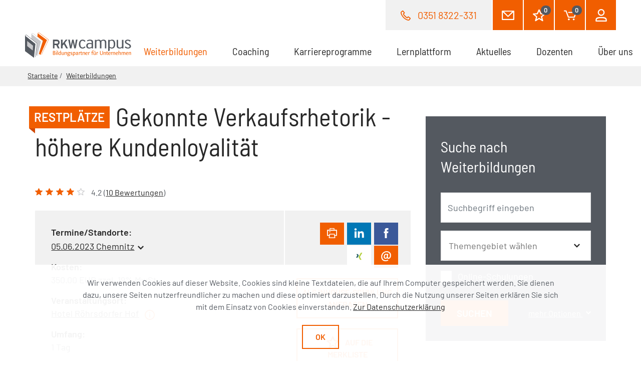

--- FILE ---
content_type: text/html; charset=utf-8
request_url: https://www.rkwcampus.de/weiterbildungen/veranstaltung/gekonnte-verkaufsrhetorik-hoehere-kundenloyalitaet/05062023/
body_size: 11882
content:
<!DOCTYPE html>
<html class="no-js" lang="de">
<head>

<meta charset="utf-8">
<!-- 
	We ❤ TYPO3

	This website is powered by TYPO3 - inspiring people to share!
	TYPO3 is a free open source Content Management Framework initially created by Kasper Skaarhoj and licensed under GNU/GPL.
	TYPO3 is copyright 1998-2026 of Kasper Skaarhoj. Extensions are copyright of their respective owners.
	Information and contribution at https://typo3.org/
-->




<meta http-equiv="x-ua-compatible" content="ie=edge" />
<meta name="generator" content="TYPO3 CMS" />
<meta name="viewport" content="width=device-width, initial-scale=1" />
<meta name="robots" content="index,follow" />
<meta property="og:image" content="https://www.rkwcampus.de/assets/img/rkwcampus-sharing-fallback.png" />
<meta property="og:type" content="website" />
<meta property="og:title" content="Veranstaltung" />
<meta property="og:site_name" content="RKWcampus" />
<meta property="og:description" content="RKWcampus" />
<meta name="twitter:image" content="https://www.rkwcampus.de/assets/img/rkwcampus-sharing-fallback.png" />
<meta name="twitter:card" content="summary" />
<meta name="twitter:title" content="Veranstaltung | RKWcampus" />
<meta name="twitter:description" content="RKWcampus" />
<meta name="msapplication-tileimage" content="/assets/img/windows-tile-icon.png" />










	<title>Veranstaltung </title>
	<meta name="google-site-verification" content="3RgXizcp0qjVPIEIDrQ-drkPmZ1S8WDWcXUs327Uukc" /><meta property="og:url" content="https://www.rkwcampus.de/weiterbildungen/veranstaltung/gekonnte-verkaufsrhetorik-hoehere-kundenloyalitaet/05062023/" />
	      <link rel="shortcut icon" href="/assets/img/favicon.ico">
      <link rel="apple-touch-icon" href="/assets/img/apple-touch-icon.png"><link rel="stylesheet" href="/assets/css/rkw-campus.css?5ede45e94ee8b1f739cfd0a45a9a0c5d">
	      <script>
        var html_node = document.getElementsByTagName("html")[0];
        html_node.className =
        html_node.className.replace( /(?:^|\s)no-js(?!\S)/g , ' js');
      </script>
<link rel="canonical" href="https://www.rkwcampus.de/weiterbildungen/veranstaltung/gekonnte-verkaufsrhetorik-hoehere-kundenloyalitaet/05062023/"/>

</head>
<body>




  


  


<div class="page">
  <div class="cookie-info">
    <p>
      Wir verwenden Cookies auf dieser Website. <span class="d-none d-lg-inline">
    Cookies sind kleine Textdateien, die auf Ihrem Computer gespeichert werden. Sie dienen dazu, unsere Seiten nutzerfreundlicher zu machen und diese optimiert darzustellen. Durch die Nutzung unserer Seiten erklären Sie sich mit dem Einsatz von Cookies einverstanden. </span>
      <a href="/services/datenschutz/">
        Zur Datenschutzerklärung
      </a>
    </p>

    <button type="button" class="btn btn-white btn-small cookie-accept">
      Ok
    </button>
  </div>

  <header class="header">
    <div class="header-top">
      <div class="header-wrap">

        <div class="header-call">
        <span class="header-top--phone">
          <img class="icon-md"
               src="/assets/img/inline-svg/various/ico-phone-orange.svg"
               alt="Telefon">
          <a href="tel:03518322-331">0351 8322-331</a>
        </span>
        </div>

        <div class="header-top--icons">
          <a class="btn btn-orange ico-envelope-white btn-large" href="/kontakt/">
            <img class="icon-lg"
                 src="/assets/img/inline-svg/various/ico-envelope-white.svg"
                 alt="Kontakt">
          </a>

          <a class="btn btn-orange ico-phone-white btn-large" href="tel:03518322-331">
            <img class="icon-lg ico-phone-white"
                 src="/assets/img/inline-svg/various/ico-phone-white.svg"
                 alt="Telefon">
          </a>

          <a class="btn btn-orange ico-star-white btn-large" href="/merkliste/">
            <img class="icon-lg"
                 src="/assets/img/inline-svg/various/ico-star-white.svg"
                 alt="Merkliste">
            

  <span class="badge badge--button">0</span>



          </a>

          <a class="btn btn-orange ico-cart-white btn-large" href="/warenkorb/">
            <img class="icon-lg"
                 src="/assets/img/inline-svg/various/ico-cart-white.svg"
                 alt="Warenkorb">
            


  <span class="badge badge--button">0</span>


          </a>

          <a class="btn btn-orange ico-user-white btn-large" href="/mein-rkw-campus/">
            <img class="icon-lg"
                 src="/assets/img/inline-svg/various/ico-user-white.svg"
                 alt="Mein RKWcampus">
          </a>
        </div>

      </div>
    </div>

    <div class="navbar-wrap">
  <nav class="navbar navbar-expand-lg">
    <a href="/startseite/">
      <img class="rkw-logo" src="/assets/img/logo-rkw-campus.svg">
      <img class="rkw-logo-small" src="/assets/img/logo-rkw-campus-symbol.svg">
    </a>
    <button class="navbar-toggler"
            type="button"
            data-toggle="collapse"
            data-target="#navbarSupportedContent"
            aria-controls="navbarSupportedContent"
            aria-expanded="false"
            aria-label="Toggle navigation">
        <span class="navbar-toggler-icon">
          <div class="ico-menu">
            <img src="/assets/img/inline-svg/various/ico-menu.svg">
          </div>
          <div class="ico-close">
            <img src="/assets/img/inline-svg/various/ico-close.svg">
          </div>
        </span>
    </button>

    <div class="collapse navbar-collapse" id="navbarSupportedContent">
      <ul class="navbar-nav">
        
          
              <li class="nav-item dropdown dropdown--mega active">
                <a class="nav-link"
                   href="/weiterbildungen/"
                   id="nav-item-5"
                   title="Weiterbildungen"
                   aria-haspopup="true"
                   aria-expanded="false">
                  
  Weiterbildungen
  
    <span class="sr-only"> (aktuell)</span>
  

                  <img class="dropdown-toggler-icon icon-sm" src="/assets/img/inline-svg/various/chevron-down-orange.svg" alt="">
                </a>

                <div class="dropdown-menu">
                  
                    <div class="row">
                      <div class="col-lg-4">
                  
                  
                  <a class="dropdown-item d-lg-none"
                     href="/weiterbildungen/">
                    Übersicht
                  </a>
                  <div class="dropdown-divider d-lg-none"></div>

                  
                    <a class="dropdown-item"
                       href="/weiterbildungen/batterie-und-energie/">
                      
  Batterie und Energie
  

                    </a>
                    
                      <div class="dropdown-divider"></div>
                    
                    
                  
                    <a class="dropdown-item"
                       href="/weiterbildungen/controlling/">
                      
  Controlling
  

                    </a>
                    
                      <div class="dropdown-divider"></div>
                    
                    
                  
                    <a class="dropdown-item"
                       href="/weiterbildungen/datenschutz/">
                      
  Datenschutz
  

                    </a>
                    
                      <div class="dropdown-divider"></div>
                    
                    
                  
                    <a class="dropdown-item"
                       href="/weiterbildungen/digitalisierung/">
                      
  Digitalisierung / KI
  

                    </a>
                    
                      <div class="dropdown-divider"></div>
                    
                    
                  
                    <a class="dropdown-item"
                       href="/weiterbildungen/einkauf-beschaffung/">
                      
  Einkauf / Beschaffung
  

                    </a>
                    
                      <div class="dropdown-divider"></div>
                    
                    
                  
                    <a class="dropdown-item"
                       href="/weiterbildungen/finanzbuchhaltung-rechnungswesen/">
                      
  Finanzbuchhaltung / Rechnungswesen
  

                    </a>
                    
                      <div class="dropdown-divider"></div>
                    
                    
                  
                    <a class="dropdown-item"
                       href="/weiterbildungen/fuehrungskompetenz-managementkompetenz/">
                      
  Führungskompetenz / Managementkompetenz
  

                    </a>
                    
                      <div class="dropdown-divider"></div>
                    
                    
                  
                    <a class="dropdown-item"
                       href="/weiterbildungen/geschaeftsfuehrung-unternehmensfuehrung/">
                      
  Geschäftsführung / Unternehmensführung
  

                    </a>
                    
                      <div class="dropdown-divider"></div>
                    
                    
                        </div>
                        <div class="col-lg-4">

                      
                  
                    <a class="dropdown-item"
                       href="/weiterbildungen/gesundheitsmanagement/">
                      
  Gesundheitsmanagement
  

                    </a>
                    
                      <div class="dropdown-divider"></div>
                    
                    
                  
                    <a class="dropdown-item"
                       href="/weiterbildungen/konfliktmanagement-mediation/">
                      
  Konfliktmanagement / Mediation
  

                    </a>
                    
                      <div class="dropdown-divider"></div>
                    
                    
                  
                    <a class="dropdown-item"
                       href="/weiterbildungen/logistik-materialwirtschaft/">
                      
  Logistik / Materialwirtschaft
  

                    </a>
                    
                      <div class="dropdown-divider"></div>
                    
                    
                  
                    <a class="dropdown-item"
                       href="/weiterbildungen/marketing-vertrieb-verkauf-service/">
                      
  Marketing / Vertrieb / Verkauf / Service
  

                    </a>
                    
                      <div class="dropdown-divider"></div>
                    
                    
                  
                    <a class="dropdown-item"
                       href="/weiterbildungen/moderation-praesentation/">
                      
  Moderation / Präsentation
  

                    </a>
                    
                      <div class="dropdown-divider"></div>
                    
                    
                  
                    <a class="dropdown-item"
                       href="/weiterbildungen/nachhaltigkeit/">
                      
  Nachhaltigkeit
  

                    </a>
                    
                      <div class="dropdown-divider"></div>
                    
                    
                  
                    <a class="dropdown-item"
                       href="/weiterbildungen/personalmanagement-entgelte/">
                      
  Personalmanagement / Entgelte
  

                    </a>
                    
                      <div class="dropdown-divider"></div>
                    
                    
                  
                    <a class="dropdown-item"
                       href="/weiterbildungen/persoenlichkeitsentwicklung-soziale-kompetenzen/">
                      
  Persönlichkeitsentwicklung / soziale Kompetenzen
  

                    </a>
                    
                      <div class="dropdown-divider"></div>
                    
                    
                        </div>
                        <div class="col-lg-4">

                      
                  
                    <a class="dropdown-item"
                       href="/weiterbildungen/produktion/">
                      
  Produktion
  

                    </a>
                    
                      <div class="dropdown-divider"></div>
                    
                    
                  
                    <a class="dropdown-item"
                       href="/weiterbildungen/projektmanagement/">
                      
  Projektmanagement
  

                    </a>
                    
                      <div class="dropdown-divider"></div>
                    
                    
                  
                    <a class="dropdown-item"
                       href="/weiterbildungen/qualitaets-umweltmanagement/">
                      
  Qualitäts- / Umweltmanagement
  

                    </a>
                    
                      <div class="dropdown-divider"></div>
                    
                    
                  
                    <a class="dropdown-item"
                       href="/weiterbildungen/recht-gesetze-rahmenbedingungen/">
                      
  Recht / Gesetze / Rahmenbedingungen
  

                    </a>
                    
                      <div class="dropdown-divider"></div>
                    
                    
                  
                    <a class="dropdown-item"
                       href="/weiterbildungen/rhetorik-kommunikation-koerpersprache/">
                      
  Rhetorik / Kommunikation / Körpersprache
  

                    </a>
                    
                      <div class="dropdown-divider"></div>
                    
                    
                  
                    <a class="dropdown-item"
                       href="/weiterbildungen/sekretariat-bueromanagement/">
                      
  Sekretariat / Büromanagement
  

                    </a>
                    
                      <div class="dropdown-divider"></div>
                    
                    
                  
                    <a class="dropdown-item"
                       href="/weiterbildungen/selbst-zeitmanagement/">
                      
  Selbst- &amp; Zeitmanagement
  

                    </a>
                    
                      <div class="dropdown-divider"></div>
                    
                    
                  
                    <a class="dropdown-item"
                       href="/weiterbildungen/inhouse-schulungen/">
                      
  Inhouse-Schulungen
  

                    </a>
                    
                    
                        </div>
                        <div class="col-lg-4">

                      
                  
                  
                    </div>
                    </div>
                  
                </div>
              </li>
            
        
          
              <li class="nav-item">
                <a class="nav-link"
                   href="/coaching/">
                  
  Coaching
  

                </a>
              </li>
            
        
          
              <li class="nav-item dropdown">
                <a class="nav-link"
                   href="/karriereprogramme/"
                   id="nav-item-208"
                   title="Karriereprogramme"
                   aria-haspopup="true"
                   aria-expanded="false">
                  
  Karriereprogramme
  

                  <img class="dropdown-toggler-icon icon-sm" src="/assets/img/inline-svg/various/chevron-down-orange.svg" alt="">
                </a>

                <div class="dropdown-menu">
                  
                  
                  <a class="dropdown-item d-lg-none"
                     href="/karriereprogramme/">
                    Übersicht
                  </a>
                  <div class="dropdown-divider d-lg-none"></div>

                  
                    <a class="dropdown-item"
                       href="/karriereprogramme/fuehrungskraefte-trainee-programm/">
                      
  RKW-Managementausbildung für Führungskräfte
  

                    </a>
                    
                      <div class="dropdown-divider"></div>
                    
                    
                  
                    <a class="dropdown-item"
                       href="/karriereprogramme/psychologie-der-fuehrung-exklusives-intensivtraining/">
                      
  Psychologie der Führung - exklusives Intensivtraining
  

                    </a>
                    
                      <div class="dropdown-divider"></div>
                    
                    
                  
                    <a class="dropdown-item"
                       href="/karriereprogramme/praktische-fuehrungspsychologie/">
                      
  Praktische Führungspsychologie - Souverän in Führung gehen!
  

                    </a>
                    
                      <div class="dropdown-divider"></div>
                    
                    
                  
                    <a class="dropdown-item"
                       href="/karriereprogramme/mitarbeiterfuehrung-fuer-fuehrungskraeftenachwuchs/">
                      
  Mitarbeiterführung für Führungskräftenachwuchs
  

                    </a>
                    
                      <div class="dropdown-divider"></div>
                    
                    
                  
                    <a class="dropdown-item"
                       href="/karriereprogramme/zertifizierte-r-projektmanagement-fachmann-frau-gpm-ipma-level-d/">
                      
  Zertifizierte/r Projektmanagement-Fachmann/frau (GPM/IPMA Level D)
  

                    </a>
                    
                    
                  
                  
                </div>
              </li>
            
        
          
              <li class="nav-item dropdown">
                <a class="nav-link"
                   href="/lernplattform/"
                   id="nav-item-386"
                   title="Lernplattform"
                   aria-haspopup="true"
                   aria-expanded="false">
                  
  Lernplattform
  

                  <img class="dropdown-toggler-icon icon-sm" src="/assets/img/inline-svg/various/chevron-down-orange.svg" alt="">
                </a>

                <div class="dropdown-menu">
                  
                  
                  <a class="dropdown-item d-lg-none"
                     href="/lernplattform/">
                    Übersicht
                  </a>
                  <div class="dropdown-divider d-lg-none"></div>

                  
                    <a class="dropdown-item"
                       href="/lernplattform/rkw-lms-ihre-eigene-lernplattform-fuer-weiterbildung/">
                      
  RKW-LMS - Ihre eigene Lernplattform für Weiterbildung
  

                    </a>
                    
                      <div class="dropdown-divider"></div>
                    
                    
                  
                    <a class="dropdown-item"
                       href="/lernplattform/ki-kompetenzschulung-nach-artikel-4-eu-ki-verordnung/">
                      
  KI-Kompetenzschulung nach Artikel 4 EU-KI-Verordnung
  

                    </a>
                    
                    
                  
                  
                </div>
              </li>
            
        
          
              <li class="nav-item">
                <a class="nav-link"
                   href="/aktuelles/">
                  
  Aktuelles
  

                </a>
              </li>
            
        
          
              <li class="nav-item">
                <a class="nav-link"
                   href="/dozenten/">
                  
  Dozenten
  

                </a>
              </li>
            
        
          
              <li class="nav-item dropdown">
                <a class="nav-link"
                   href="/services/"
                   id="nav-item-8"
                   title="Über uns"
                   aria-haspopup="true"
                   aria-expanded="false">
                  
  Über uns
  

                  <img class="dropdown-toggler-icon icon-sm" src="/assets/img/inline-svg/various/chevron-down-orange.svg" alt="">
                </a>

                <div class="dropdown-menu">
                  
                  
                  <a class="dropdown-item d-lg-none"
                     href="/services/">
                    Übersicht
                  </a>
                  <div class="dropdown-divider d-lg-none"></div>

                  
                    <a class="dropdown-item"
                       href="/services/ueber-rkwcampus/">
                      
  Über RKWcampus
  

                    </a>
                    
                      <div class="dropdown-divider"></div>
                    
                    
                  
                    <a class="dropdown-item"
                       href="/services/unser-team/">
                      
  Unser Team
  

                    </a>
                    
                      <div class="dropdown-divider"></div>
                    
                    
                  
                    <a class="dropdown-item"
                       href="/services/standorte/">
                      
  Standorte
  

                    </a>
                    
                      <div class="dropdown-divider"></div>
                    
                    
                  
                    <a class="dropdown-item"
                       href="/services/seminarorte/">
                      
  Seminarorte
  

                    </a>
                    
                      <div class="dropdown-divider"></div>
                    
                    
                  
                    <a class="dropdown-item"
                       href="/services/faqs/">
                      
  Fragen &amp; Antworten
  

                    </a>
                    
                      <div class="dropdown-divider"></div>
                    
                    
                  
                    <a class="dropdown-item"
                       href="/services/foerdermoeglichkeiten/">
                      
  Fördermöglichkeiten
  

                    </a>
                    
                      <div class="dropdown-divider"></div>
                    
                    
                  
                    <a class="dropdown-item"
                       href="/services/datenschutz/">
                      
  Datenschutz
  

                    </a>
                    
                      <div class="dropdown-divider"></div>
                    
                    
                  
                    <a class="dropdown-item"
                       href="/services/agb/">
                      
  AGB
  

                    </a>
                    
                    
                        </div>
                        <div class="col-lg-4">

                      
                  
                  
                </div>
              </li>
            
        
      </ul>
    </div>
  </nav>
</div>




  </header>

  <main class="main">
    
  
    
      <div class="breadcrumb--wrap">
  <div class="custom-container">
    <nav>
      <ol class="breadcrumb">
        <li class="breadcrumb-item">
          <a href="/startseite/">
            Startseite
          </a>
        </li>
        
          
              <li class="breadcrumb-item">
                <a href="/weiterbildungen/">Weiterbildungen</a>
              </li>
            
        
      </ol>
    </nav>
  </div>
</div>

    
    

  
      



  
  
      
    

  
  
      
    
  <script type="application/ld+json">
    [{"@context":"http:\/\/schema.org","@type":"Event","location":{"@type":"Place","address":{"@type":"Text","name":"Chemnitz"}},"name":"Gekonnte Verkaufsrhetorik - h\u00f6here Kundenloyalit\u00e4t","description":"Diese Weiterbildung zum Thema Rhetorik beinhaltet: <br><br><UL><LI>Warum Verkaufsrhetorik?<\/LI><LI>Mit dem Kunden ins Gespr\u00e4ch kommen, Small talk<\/LI><LI>Rhetorisch mehr Sicherheit ausstrahlen<\/LI><LI>K\u00f6rpersprache erfolgreich einsetzen<\/LI><LI>Wichtige Gespr\u00e4chstechniken kennen und vorteilhaft anwenden<\/LI><LI>Bedarf ermitteln und Nutzen argumentieren<\/LI><LI>Zusatzverk\u00e4ufe absichern (Cross-Selling)<\/LI><LI>Professioneller Umgang mit Vorw\u00e4nden und Einw\u00e4nden<\/LI><LI>Nachbereitung von Verkaufsgespr\u00e4chen<\/LI><\/UL>","startDate":"2023-06-05T09:00:00+00:00","offers":{"@type":"Offer","price":350,"priceCurrency":"EUR"}}]
  </script>

  <div class="two-one-grid--background-white">
    <div class="custom-container">
      <div class="d-flex flex-wrap d-print-block">
        <div class="col-lg-8 no-padding">

          

  
    <span class="badge badge-md">RESTPLÄTZE</span>
    <span class="badge--arrow arrow-md"></span>
  
  <h1>
    Gekonnte Verkaufsrhetorik - höhere Kundenloyalität
  </h1>
  



  <div class='rating--stars'>
    <div class='stars' data-stars='4'>

      <svg class='star rating icon-sm' data-rating='1' xmlns='http://www.w3.org/2000/svg' width='13.733' height='12.994'
           viewBox='0 0 13.733 12.994'>
        <path fill='transparent' stroke='#c8c8cb'
              d='M3.009 12.494a.134.134 0 0 1-.076-.024.119.119 0 0 1-.043-.127l1.189-4.18L.543 5.199c-.037-.031-.052-.081-.037-.126a.124.124 0 0 1 .108-.082l4.241-.302L6.753.571C6.773.527 6.817.5 6.866.5s.095.028.115.072l1.896 4.117 4.239.302a.126.126 0 0 1 .111.084.115.115 0 0 1-.038.124L9.654 8.162l1.19 4.182a.115.115 0 0 1-.045.126l-.144.003-3.788-2.433-3.79 2.433-.068.021z'/>
      </svg>
      <svg class='star rating icon-sm' data-rating='2' xmlns='http://www.w3.org/2000/svg' width='13.733' height='12.994'
           viewBox='0 0 13.733 12.994'>
        <path fill='transparent' stroke='#c8c8cb'
              d='M3.009 12.494a.134.134 0 0 1-.076-.024.119.119 0 0 1-.043-.127l1.189-4.18L.543 5.199c-.037-.031-.052-.081-.037-.126a.124.124 0 0 1 .108-.082l4.241-.302L6.753.571C6.773.527 6.817.5 6.866.5s.095.028.115.072l1.896 4.117 4.239.302a.126.126 0 0 1 .111.084.115.115 0 0 1-.038.124L9.654 8.162l1.19 4.182a.115.115 0 0 1-.045.126l-.144.003-3.788-2.433-3.79 2.433-.068.021z'/>
      </svg>
      <svg class='star rating icon-sm' data-rating='3' xmlns='http://www.w3.org/2000/svg' width='13.733' height='12.994'
           viewBox='0 0 13.733 12.994'>
        <path fill='transparent' stroke='#c8c8cb'
              d='M3.009 12.494a.134.134 0 0 1-.076-.024.119.119 0 0 1-.043-.127l1.189-4.18L.543 5.199c-.037-.031-.052-.081-.037-.126a.124.124 0 0 1 .108-.082l4.241-.302L6.753.571C6.773.527 6.817.5 6.866.5s.095.028.115.072l1.896 4.117 4.239.302a.126.126 0 0 1 .111.084.115.115 0 0 1-.038.124L9.654 8.162l1.19 4.182a.115.115 0 0 1-.045.126l-.144.003-3.788-2.433-3.79 2.433-.068.021z'/>
      </svg>
      <svg class='star rating icon-sm' data-rating='4' xmlns='http://www.w3.org/2000/svg' width='13.733' height='12.994'
           viewBox='0 0 13.733 12.994'>
        <path fill='transparent' stroke='#c8c8cb'
              d='M3.009 12.494a.134.134 0 0 1-.076-.024.119.119 0 0 1-.043-.127l1.189-4.18L.543 5.199c-.037-.031-.052-.081-.037-.126a.124.124 0 0 1 .108-.082l4.241-.302L6.753.571C6.773.527 6.817.5 6.866.5s.095.028.115.072l1.896 4.117 4.239.302a.126.126 0 0 1 .111.084.115.115 0 0 1-.038.124L9.654 8.162l1.19 4.182a.115.115 0 0 1-.045.126l-.144.003-3.788-2.433-3.79 2.433-.068.021z'/>
      </svg>
      <svg class='star rating icon-sm' data-rating='5' xmlns='http://www.w3.org/2000/svg' width='13.733' height='12.994'
           viewBox='0 0 13.733 12.994'>
        <path fill='transparent' stroke='#c8c8cb'
              d='M3.009 12.494a.134.134 0 0 1-.076-.024.119.119 0 0 1-.043-.127l1.189-4.18L.543 5.199c-.037-.031-.052-.081-.037-.126a.124.124 0 0 1 .108-.082l4.241-.302L6.753.571C6.773.527 6.817.5 6.866.5s.095.028.115.072l1.896 4.117 4.239.302a.126.126 0 0 1 .111.084.115.115 0 0 1-.038.124L9.654 8.162l1.19 4.182a.115.115 0 0 1-.045.126l-.144.003-3.788-2.433-3.79 2.433-.068.021z'/>
      </svg>

      </div>
      <div class='caption'>
        
            4.2
            
              
                (<a href='#rating-customer'>10 Bewertungen</a>)
                
            
          
      </div>
    </div>




  
  <div class="seminar-teaser">
    <div class="seminar-teaser--left col-xl-8 col-md-6">
      <div class="seminar-teaser--content-body">
        <div class="seminar-teaser--content">
          <p>Termine/Standorte:</p>
          <div class="seminar-teaser-custom-select">
            <div class="dropdown">
              <button class="btn btn-link dropdown-toggle" type="button" id="dropdownMenuButton"
                      data-toggle="dropdown" aria-haspopup="true" aria-expanded="false">
                
  
      05.06.2023&nbsp;Chemnitz
    

              </button>
              
            </div>
          </div>
        </div>
        <div class="seminar-teaser--content">
          <p>Kosten:</p>
          <div class="cart--price">
            <div class="cart--price-all">350.00 EUR zzgl. 19% MwSt.</div>
          </div>
        </div>
        <div class="seminar-teaser--content">
          <p>Veranstaltungsort:</p>
          
              <div class="seminar-teaser--popover">
                <a target="_blank" href="https://tinyurl.com/y3jkxckv">Hotel Röhrsdorfer Hof</a>
                <img src="/assets/img/inline-svg/various/ico-info-orange.svg"
                     class="ml-2 ico-info-orange icon-md"
                     data-toggle="popover"
                     data-placement="top"
                     role="tooltip"
                     data-html="true"
                     data-content="
                        <p>Hotel Röhrsdorfer Hof</p>
                        <a href='#' class='close' data-dismiss='alert'>&times;</a>
                          
  <div class='rating--stars'>
    <div class='stars' data-stars='5'>

      <svg class='star rating icon-sm' data-rating='1' xmlns='http://www.w3.org/2000/svg' width='13.733' height='12.994'
           viewBox='0 0 13.733 12.994'>
        <path fill='transparent' stroke='#c8c8cb'
              d='M3.009 12.494a.134.134 0 0 1-.076-.024.119.119 0 0 1-.043-.127l1.189-4.18L.543 5.199c-.037-.031-.052-.081-.037-.126a.124.124 0 0 1 .108-.082l4.241-.302L6.753.571C6.773.527 6.817.5 6.866.5s.095.028.115.072l1.896 4.117 4.239.302a.126.126 0 0 1 .111.084.115.115 0 0 1-.038.124L9.654 8.162l1.19 4.182a.115.115 0 0 1-.045.126l-.144.003-3.788-2.433-3.79 2.433-.068.021z'/>
      </svg>
      <svg class='star rating icon-sm' data-rating='2' xmlns='http://www.w3.org/2000/svg' width='13.733' height='12.994'
           viewBox='0 0 13.733 12.994'>
        <path fill='transparent' stroke='#c8c8cb'
              d='M3.009 12.494a.134.134 0 0 1-.076-.024.119.119 0 0 1-.043-.127l1.189-4.18L.543 5.199c-.037-.031-.052-.081-.037-.126a.124.124 0 0 1 .108-.082l4.241-.302L6.753.571C6.773.527 6.817.5 6.866.5s.095.028.115.072l1.896 4.117 4.239.302a.126.126 0 0 1 .111.084.115.115 0 0 1-.038.124L9.654 8.162l1.19 4.182a.115.115 0 0 1-.045.126l-.144.003-3.788-2.433-3.79 2.433-.068.021z'/>
      </svg>
      <svg class='star rating icon-sm' data-rating='3' xmlns='http://www.w3.org/2000/svg' width='13.733' height='12.994'
           viewBox='0 0 13.733 12.994'>
        <path fill='transparent' stroke='#c8c8cb'
              d='M3.009 12.494a.134.134 0 0 1-.076-.024.119.119 0 0 1-.043-.127l1.189-4.18L.543 5.199c-.037-.031-.052-.081-.037-.126a.124.124 0 0 1 .108-.082l4.241-.302L6.753.571C6.773.527 6.817.5 6.866.5s.095.028.115.072l1.896 4.117 4.239.302a.126.126 0 0 1 .111.084.115.115 0 0 1-.038.124L9.654 8.162l1.19 4.182a.115.115 0 0 1-.045.126l-.144.003-3.788-2.433-3.79 2.433-.068.021z'/>
      </svg>
      <svg class='star rating icon-sm' data-rating='4' xmlns='http://www.w3.org/2000/svg' width='13.733' height='12.994'
           viewBox='0 0 13.733 12.994'>
        <path fill='transparent' stroke='#c8c8cb'
              d='M3.009 12.494a.134.134 0 0 1-.076-.024.119.119 0 0 1-.043-.127l1.189-4.18L.543 5.199c-.037-.031-.052-.081-.037-.126a.124.124 0 0 1 .108-.082l4.241-.302L6.753.571C6.773.527 6.817.5 6.866.5s.095.028.115.072l1.896 4.117 4.239.302a.126.126 0 0 1 .111.084.115.115 0 0 1-.038.124L9.654 8.162l1.19 4.182a.115.115 0 0 1-.045.126l-.144.003-3.788-2.433-3.79 2.433-.068.021z'/>
      </svg>
      <svg class='star rating icon-sm' data-rating='5' xmlns='http://www.w3.org/2000/svg' width='13.733' height='12.994'
           viewBox='0 0 13.733 12.994'>
        <path fill='transparent' stroke='#c8c8cb'
              d='M3.009 12.494a.134.134 0 0 1-.076-.024.119.119 0 0 1-.043-.127l1.189-4.18L.543 5.199c-.037-.031-.052-.081-.037-.126a.124.124 0 0 1 .108-.082l4.241-.302L6.753.571C6.773.527 6.817.5 6.866.5s.095.028.115.072l1.896 4.117 4.239.302a.126.126 0 0 1 .111.084.115.115 0 0 1-.038.124L9.654 8.162l1.19 4.182a.115.115 0 0 1-.045.126l-.144.003-3.788-2.433-3.79 2.433-.068.021z'/>
      </svg>

      </div>
      <div class='caption'>
        
            (<a href='#'>4.8</a>)
          
      </div>
    </div>


                          <p>Limbacher Straße 14</p>
                          <p>09247 Chemnitz</p>
                        <a target='_blank' href='https://tinyurl.com/y3jkxckv'>auf Google Maps anzeigen</a>
                         <img src='/assets/img/inline-svg/various/ico-external-orange.svg' alt='' class='ico-external-orange icon-sm'>
                        ">
              </div>
            
        </div>
        <div class="seminar-teaser--content">
          <p>Umfang:</p>
          <div>
            1 Tag
          </div>
        </div>
        <div class="seminar-teaser--content">
          <p>Kennnummer:</p>
          <div>
            22-2154
          </div>
        </div>
        
        <div class="seminar-teaser--content">
          <p>Verfügbarkeit:</p>
          <div
            class="vacancy vacancy--half-booked">
            wenige Plätze verfügbar
          </div>
        </div>
      </div>
    </div>
    <div class="seminar-teaser--right col-xl-4 col-md-6">
      
  <div class="d-print-none">
    <div></div>
    <div>
      <button type="button" class="btn btn-social btn-orange" onclick="window.print()">
        <img src="/assets/img/inline-svg/various/ico-print-white.svg" alt="Drucken" class="icon-md">
      </button>

      <a href="https://www.linkedin.com/sharing/share-offsite/?url=https%3A%2F%2Fwww.rkwcampus.de%2Fweiterbildungen%2Fveranstaltung%2Fgekonnte-verkaufsrhetorik-hoehere-kundenloyalitaet%2F05062023%2F" class="btn btn-social btn-linkedin">
        <img src="/assets/img/inline-svg/various/ico-linkedIn.svg" alt="linkedin" class="icon-md">
      </a>

      <a href="https://www.facebook.com/sharer.php?u=https%3A%2F%2Fwww.rkwcampus.de%2Fweiterbildungen%2Fveranstaltung%2Fgekonnte-verkaufsrhetorik-hoehere-kundenloyalitaet%2F05062023%2F" class="btn btn-social btn-facebook">
        <img src="/assets/img/inline-svg/various/ico-facebook-white.svg" alt="facebook" class="icon-md">
      </a>

      <a href="https://www.xing.com/spi/shares/new?url=https%3A%2F%2Fwww.rkwcampus.de%2Fweiterbildungen%2Fveranstaltung%2Fgekonnte-verkaufsrhetorik-hoehere-kundenloyalitaet%2F05062023%2F" class="btn btn-social btn-xing">
        <img src="/assets/img/inline-svg/various/ico-xing-color.svg" alt="xing" class="icon-md">
      </a>

      <a href="mailto:?subject=Ihnen wurde eine Veranstaltung vom RKWCampus empfohlen&amp;body=Erfahren%20Sie%20mehr%20zur%20Empfehlung%20unter%20https%3A%2F%2Fwww.rkwcampus.de%2Fweiterbildungen%2Fveranstaltung%2Fgekonnte-verkaufsrhetorik-hoehere-kundenloyalitaet%2F05062023%2F" class="btn btn-social btn-orange">
        <img src="/assets/img/inline-svg/various/ico-email-white.svg" alt="email" class="icon-md">
      </a>
    </div>
  </div>

      <div class="seminar-teaser--buttons">
        
          <a class="btn btn-white btn-large" href="/weiterbildungen/anfrage-nach-konkreter-inhouse-schulung/?tx_campusseminars_specificinhouse%5Bevent%5D=3593&amp;cHash=8848bbc8ff20d4805131668cfa07ed22">
            Als Inhouse-Schulung anfragen
          </a>
        

        

<form id="event-date-968945" action="/merkliste/?tx_cart_cart%5Baction%5D=addBookmark&amp;cHash=881861d7cc39fa27cea1721cc6878b7c" method="post">
<div>
<input type="hidden" name="tx_cart_cart[__referrer][@extension]" value="CartEvents" />
<input type="hidden" name="tx_cart_cart[__referrer][@controller]" value="Event" />
<input type="hidden" name="tx_cart_cart[__referrer][@action]" value="show" />
<input type="hidden" name="tx_cart_cart[__referrer][arguments]" value="YTozOntzOjY6ImFjdGlvbiI7czo0OiJzaG93IjtzOjEwOiJjb250cm9sbGVyIjtzOjU6IkV2ZW50IjtzOjU6ImV2ZW50IjtzOjQ6IjM1OTMiO30=28b00e546152b729a6b5daab2c184d704d85b671" />
<input type="hidden" name="tx_cart_cart[__referrer][@request]" value="{&quot;@extension&quot;:&quot;CartEvents&quot;,&quot;@controller&quot;:&quot;Event&quot;,&quot;@action&quot;:&quot;show&quot;}61c6bb19c0df7618059945bd7fca40e652611b33" />
<input type="hidden" name="tx_cart_cart[__trustedProperties]" value="{&quot;bookmark&quot;:1}d4dac5f2834ac02d6b97055f374fc38f29c71651" />
</div>

  <input type="hidden" name="tx_cart_cart[bookmark]" value="968945" />
  <button class="btn btn-white btn-large">
    <svg class="icon-md" viewBox="0 0 23.861 22.611"><path  d="M18.634,22.611a1.106,1.106,0,0,1-.591-.173l-6.112-3.932L5.817,22.438A1.1,1.1,0,0,1,4.583,22.4a1.076,1.076,0,0,1-.4-1.159L6.1,14.508.385,9.713A1.069,1.069,0,0,1,.054,8.557a1.081,1.081,0,0,1,.953-.74l6.853-.49,3.085-6.7a1.088,1.088,0,0,1,1.973,0L16,7.327l6.853.49a1.082,1.082,0,0,1,.953.74,1.071,1.071,0,0,1-.331,1.156l-5.714,4.8,1.915,6.734a1.074,1.074,0,0,1-.4,1.159A1.1,1.1,0,0,1,18.634,22.611Zm-6.7-6.465a1.09,1.09,0,0,1,.589.173l4.288,2.758-1.322-4.652a1.072,1.072,0,0,1,.344-1.115l4.213-3.535L15.2,9.429A1.079,1.079,0,0,1,14.3,8.8L11.931,3.667,9.566,8.8a1.085,1.085,0,0,1-.909.626l-4.838.346L8.032,13.31a1.074,1.074,0,0,1,.344,1.115L7.053,19.077l4.288-2.758A1.09,1.09,0,0,1,11.931,16.146Z"/></svg>
    Auf die Merkliste
  </button>
</form>


        
        
      </div>
    </div>
  </div>



  














          <div class="margin-top-10">
            <h2>Thema</h2>
          </div>
          

<p>
  Sie möchten die Kauflust Ihrer Kunden steigern? Sie wissen nicht, wie Sie ein Verkaufsgespräch am besten beginnen und zum Erfolg führen? Dann sind Sie bei diesem Seminar genau richtig. Wir vermitteln Ihnen die wichtigsten Bausteine einer guten Verkaufsrhetorik, verraten Ihnen sprachliche Kunstgriffe und zeigen Ihnen, wie Sie mit professioneller Verkaufsrhetorik einfach mehr verkaufen.
</p>

<div class="margin-top-60">
  <div class="accordion">
    <div class="card">
      <div class="card-header">
        <button type="button" class="btn btn-accordion">
          <img class="icon-xl icon-plus-white" src="/assets/img/inline-svg/various/ico-plus-white.svg" alt="">
          <img class="icon-xl icon-minus-white" src="/assets/img/inline-svg/various/ico-minus-white.svg"
               alt="">
          Termindetails
        </button>
      </div>
      <div class="panel">
        <div class="card-body">
          <ul>
            
              <li>
                
  <b>
    Gekonnte Verkaufsrhetorik - höhere Kundenloyalität
  </b>
  <ul>
    <li>
        05.06.2023, 09:00&nbsp;Uhr -&nbsp;05.06.2023, 17:00 Uhr
    </li>
    <li>
      Dozent(en):
      
        
        <a href="/dozenten/detail/76/">
          Wetzig, Dr. Karin
        </a>
      
    </li>
    
  </ul>

              </li>
            
          </ul>
        </div>
      </div>
    </div>
  </div>
  
    <div class="accordion">
      <div class="card">
        <div class="card-header">
          <button type="button" class="btn btn-accordion">
            <img class="icon-xl icon-plus-white" src="/assets/img/inline-svg/various/ico-plus-white.svg"
                 alt="">
            <img class="icon-xl icon-minus-white" src="/assets/img/inline-svg/various/ico-minus-white.svg"
                 alt="">
            Programm / Inhalte
          </button>
        </div>
        <div class="panel">
          <div class="card-body">
            Diese Weiterbildung zum Thema Rhetorik beinhaltet: <br><br><UL><LI>Warum Verkaufsrhetorik?</LI><LI>Mit dem Kunden ins Gespräch kommen, Small talk</LI><LI>Rhetorisch mehr Sicherheit ausstrahlen</LI><LI>Körpersprache erfolgreich einsetzen</LI><LI>Wichtige Gesprächstechniken kennen und vorteilhaft anwenden</LI><LI>Bedarf ermitteln und Nutzen argumentieren</LI><LI>Zusatzverkäufe absichern (Cross-Selling)</LI><LI>Professioneller Umgang mit Vorwänden und Einwänden</LI><LI>Nachbereitung von Verkaufsgesprächen</LI></UL>
          </div>
        </div>
      </div>
    </div>
  
  
    <div class="accordion">
      <div class="card">
        <div class="card-header">
          <button type="button" class="btn btn-accordion">
            <img class="icon-xl icon-plus-white" src="/assets/img/inline-svg/various/ico-plus-white.svg"
                 alt="">
            <img class="icon-xl icon-minus-white" src="/assets/img/inline-svg/various/ico-minus-white.svg"
                 alt="">
            Nutzen
          </button>
        </div>
        <div class="panel">
          <div class="card-body">
            <UL><LI>Sie erfahren, wie Sie erfolgreiche Verkaufsgespräche führen. </LI><LI>Sie verbessern Ihre verkäuferische und rhetorische Kompetenz. </LI><LI>Sie lernen, Ihre Kunden genau einzuschätzen und gezielt zu beeinflussen. </LI><LI>Sie lernen verschiedene Gesprächstechniken und sprachliche Finessen kennen. </LI><LI>Sie lernen, mit Vor- und Einwänden Ihrer Kunden professionell umzugehen. </LI><LI>Sie erfahren, wie Sie Gespräche nachbereiten.</LI></UL>
          </div>
        </div>
      </div>
    </div>
  
  
    <div class="accordion">
      <div class="card">
        <div class="card-header">
          <button type="button" class="btn btn-accordion">
            <img class="icon-xl icon-plus-white" src="/assets/img/inline-svg/various/ico-plus-white.svg"
                 alt="">
            <img class="icon-xl icon-minus-white" src="/assets/img/inline-svg/various/ico-minus-white.svg"
                 alt="">
            Zielgruppe
          </button>
        </div>
        <div class="panel">
          <div class="card-body">
            Verkäufer im Innen- und Außendienst
          </div>
        </div>
      </div>
    </div>
  
  
    <div class="accordion">
      <div class="card">
        <div class="card-header">
          <button type="button" class="btn btn-accordion">
            <img class="icon-xl icon-plus-white" src="/assets/img/inline-svg/various/ico-plus-white.svg"
                 alt="">
            <img class="icon-xl icon-minus-white" src="/assets/img/inline-svg/various/ico-minus-white.svg"
                 alt="">
            Methodik
          </button>
        </div>
        <div class="panel">
          <div class="card-body">
            interaktive Vermittlung theoretischer Grundlagen, praktische Übungen aus dem Erfahrungsbereich der Teilnehmer, Gruppenarbeit und Rollenspiele
          </div>
        </div>
      </div>
    </div>
  
  
    <div class="accordion">
      <div class="card">
        <div class="card-header">
          <button type="button" class="btn btn-accordion">
            <img class="icon-xl icon-plus-white" src="/assets/img/inline-svg/various/ico-plus-white.svg"
                 alt="">
            <img class="icon-xl icon-minus-white" src="/assets/img/inline-svg/various/ico-minus-white.svg"
                 alt="">
            Dokument zum Download
          </button>
        </div>
        <div class="panel">
          <div class="card-body">
            weiterführende / zusätzliche Informationen finden Sie
            <a href="/filestorage/campusstorage/events_pdf/22_2154.pdf" target="_blank" rel="noopener noreferrer">hier zum PDF-Download...</a>
          </div>
        </div>
      </div>
    </div>
  
  
</div>





          <div class="margin-top-60">
            <h2>Dozenten</h2>
          </div>
          <div class="row d-print-block referent-box-content">
            
              <div class="col-lg-6">
                
    <div class="card contact-box">
      <div class="contact-box--content">
        
            
                <img class="contact-box--img img-fluid" src="/filestorage/campusstorage/_processed_/6/c/csm_Wetzig_Karin_40f27bda3c.jpg" width="180" height="240" alt="" />
              
          
        <div class="contact-box--body">
          <h5 class="contact-box--title">Wetzig, Dr. Karin</h5>
          <p class="card-text">System. Organisationsberaterin+Coach, persolog®- Persönlichkeitstrainerin, Changemanagerin, Facilitator f. Angewandte Resilienz (RZT® Expert Level)</p>
          
          <a class="btn btn-white btn-small" href="/dozenten/detail/76/">
            Mehr Details
          </a>
        </div>
      </div>
    </div>

    
      <div class="card-footer">
        
        
  <div class='rating--stars'>
    <div class='stars' data-stars='5'>

      <svg class='star rating icon-sm' data-rating='1' xmlns='http://www.w3.org/2000/svg' width='13.733' height='12.994'
           viewBox='0 0 13.733 12.994'>
        <path fill='transparent' stroke='#c8c8cb'
              d='M3.009 12.494a.134.134 0 0 1-.076-.024.119.119 0 0 1-.043-.127l1.189-4.18L.543 5.199c-.037-.031-.052-.081-.037-.126a.124.124 0 0 1 .108-.082l4.241-.302L6.753.571C6.773.527 6.817.5 6.866.5s.095.028.115.072l1.896 4.117 4.239.302a.126.126 0 0 1 .111.084.115.115 0 0 1-.038.124L9.654 8.162l1.19 4.182a.115.115 0 0 1-.045.126l-.144.003-3.788-2.433-3.79 2.433-.068.021z'/>
      </svg>
      <svg class='star rating icon-sm' data-rating='2' xmlns='http://www.w3.org/2000/svg' width='13.733' height='12.994'
           viewBox='0 0 13.733 12.994'>
        <path fill='transparent' stroke='#c8c8cb'
              d='M3.009 12.494a.134.134 0 0 1-.076-.024.119.119 0 0 1-.043-.127l1.189-4.18L.543 5.199c-.037-.031-.052-.081-.037-.126a.124.124 0 0 1 .108-.082l4.241-.302L6.753.571C6.773.527 6.817.5 6.866.5s.095.028.115.072l1.896 4.117 4.239.302a.126.126 0 0 1 .111.084.115.115 0 0 1-.038.124L9.654 8.162l1.19 4.182a.115.115 0 0 1-.045.126l-.144.003-3.788-2.433-3.79 2.433-.068.021z'/>
      </svg>
      <svg class='star rating icon-sm' data-rating='3' xmlns='http://www.w3.org/2000/svg' width='13.733' height='12.994'
           viewBox='0 0 13.733 12.994'>
        <path fill='transparent' stroke='#c8c8cb'
              d='M3.009 12.494a.134.134 0 0 1-.076-.024.119.119 0 0 1-.043-.127l1.189-4.18L.543 5.199c-.037-.031-.052-.081-.037-.126a.124.124 0 0 1 .108-.082l4.241-.302L6.753.571C6.773.527 6.817.5 6.866.5s.095.028.115.072l1.896 4.117 4.239.302a.126.126 0 0 1 .111.084.115.115 0 0 1-.038.124L9.654 8.162l1.19 4.182a.115.115 0 0 1-.045.126l-.144.003-3.788-2.433-3.79 2.433-.068.021z'/>
      </svg>
      <svg class='star rating icon-sm' data-rating='4' xmlns='http://www.w3.org/2000/svg' width='13.733' height='12.994'
           viewBox='0 0 13.733 12.994'>
        <path fill='transparent' stroke='#c8c8cb'
              d='M3.009 12.494a.134.134 0 0 1-.076-.024.119.119 0 0 1-.043-.127l1.189-4.18L.543 5.199c-.037-.031-.052-.081-.037-.126a.124.124 0 0 1 .108-.082l4.241-.302L6.753.571C6.773.527 6.817.5 6.866.5s.095.028.115.072l1.896 4.117 4.239.302a.126.126 0 0 1 .111.084.115.115 0 0 1-.038.124L9.654 8.162l1.19 4.182a.115.115 0 0 1-.045.126l-.144.003-3.788-2.433-3.79 2.433-.068.021z'/>
      </svg>
      <svg class='star rating icon-sm' data-rating='5' xmlns='http://www.w3.org/2000/svg' width='13.733' height='12.994'
           viewBox='0 0 13.733 12.994'>
        <path fill='transparent' stroke='#c8c8cb'
              d='M3.009 12.494a.134.134 0 0 1-.076-.024.119.119 0 0 1-.043-.127l1.189-4.18L.543 5.199c-.037-.031-.052-.081-.037-.126a.124.124 0 0 1 .108-.082l4.241-.302L6.753.571C6.773.527 6.817.5 6.866.5s.095.028.115.072l1.896 4.117 4.239.302a.126.126 0 0 1 .111.084.115.115 0 0 1-.038.124L9.654 8.162l1.19 4.182a.115.115 0 0 1-.045.126l-.144.003-3.788-2.433-3.79 2.433-.068.021z'/>
      </svg>

      </div>
      <div class='caption'>
        
            4.7
            
              
                  (<a href='/dozenten/detail/76/#rating-customer'>340 Bewertungen</a>)
                
            
          
      </div>
    </div>


      </div>
    



              </div>
            
          </div>

        </div>
        <div class="col-lg-4 no-padding margin-top">
          <div class="box-content-right">
            <div id="form-desktop-position" class="js-reorder-mobile">
            </div>
            
  

            
<div id="contact-desktop-position" class="js-reorder-mobile"><div class="card contact-box"><h4 class="contact-box--header">
        Kontaktieren Sie uns
      </h4><div class="contact-box--content"><img class="contact-box--img img-fluid" alt="Kontak-Foto" src="/fileadmin/_processed_/c/9/csm_Wolffgramm_270a1ea760.jpg" width="180" height="240" /><div class="contact-box--body"><h5 class="contact-box--title">
            Frau 
            Kerstin 
            Wolffgramm
          </h5><p class="card-text">Beraterin für berufliche Weiterbildung</p><span><img class="ico-phone-orange icon-md"
                   src="/assets/img/inline-svg/various/ico-phone-orange.svg"
                   alt="Icon Telefon"/><p>0351 8322-337</p></span><a class="btn btn-orange btn-small" href="/kontakt/">
            Individuelle Anfrage
          </a></div></div></div></div>


          </div>
        </div>
      </div>
    </div>
  </div>



  

  <div class="two-column-grid--background d-print-none">
    <div class="grid--layer">
      <h2>Ähnliche Weiterbildungen</h2>
      

<div class="custom-container">
  <div class="row same-height-teasers">
    

      <div class="col-lg-6 col-12">
        
  <div class="seminar-teaser seminar-teaser--simple">
    <div class="seminar-teaser--left col-xl-8 col-md-6">
      <div class="seminar-teaser--body">
        <div class="caption">
          


    2 Termine ab 22.01.2026
  


        </div>
        <span class="badge badge-sm">NEU TERMINIERT</span>
        <span class="badge--arrow arrow-sm"></span>
        <h4>Recht für Ein- und Verkäufer</h4>
        Die Grundlagen der Vertragsgestaltung sind Voraussetzung für den wirtschaftlichen Erfolg Ihres Unternehmens. Die Verträge zu Lieferanten, Kunden und Partnern ergeben für Sie gesetzbindende Rechte und Pflichten. Daher ist der sichere Umgang in der Verwaltung von Ansprüchen und Gegenansprüchen, die&hellip;
      </div>
    </div>

    <div class="seminar-teaser--right col-xl-4 col-md-6">

      <div>
        <div class="caption"></div>
        
        

      </div>
      <div class="seminar-teaser--buttons">
        <a class="btn btn-white btn-small" href="/weiterbildungen/veranstaltung/recht-fuer-ein-und-verkaeufer/22012026/">Mehr Details
        </a>
        
      </div>
    </div>
  </div>


      </div>

    

      <div class="col-lg-6 col-12 col-right">
        
  <div class="seminar-teaser seminar-teaser--simple">
    <div class="seminar-teaser--left col-xl-8 col-md-6">
      <div class="seminar-teaser--body">
        <div class="caption">
          


    1 Termin am 05.02.2026
  


        </div>
        <span class="badge badge-sm">DURCHFÜHRUNGSGARANTIE</span>
        <span class="badge--arrow arrow-sm"></span>
        <h4>Events und Jubiläen professionell organisieren</h4>
        Ob Firmenjubiläum, Weihnachtsfeier, Tag der offenen Tür oder Kongresse - Marketing-Events sind ein hervorragendes Instrument, um Aufmerksamkeit für Ihr Unternehmen zu gewinnen und einen positiven Eindruck zu hinterlassen. Doch wie können Sie Ihre Kunden und Gäste begeistern? In diesem Seminar zeigen&hellip;
      </div>
    </div>

    <div class="seminar-teaser--right col-xl-4 col-md-6">

      <div>
        <div class="caption">Teil einer Seminarreihe</div>
        
        
  <div class='rating--stars'>
    <div class='stars' data-stars='5'>

      <svg class='star rating icon-sm' data-rating='1' xmlns='http://www.w3.org/2000/svg' width='13.733' height='12.994'
           viewBox='0 0 13.733 12.994'>
        <path fill='transparent' stroke='#c8c8cb'
              d='M3.009 12.494a.134.134 0 0 1-.076-.024.119.119 0 0 1-.043-.127l1.189-4.18L.543 5.199c-.037-.031-.052-.081-.037-.126a.124.124 0 0 1 .108-.082l4.241-.302L6.753.571C6.773.527 6.817.5 6.866.5s.095.028.115.072l1.896 4.117 4.239.302a.126.126 0 0 1 .111.084.115.115 0 0 1-.038.124L9.654 8.162l1.19 4.182a.115.115 0 0 1-.045.126l-.144.003-3.788-2.433-3.79 2.433-.068.021z'/>
      </svg>
      <svg class='star rating icon-sm' data-rating='2' xmlns='http://www.w3.org/2000/svg' width='13.733' height='12.994'
           viewBox='0 0 13.733 12.994'>
        <path fill='transparent' stroke='#c8c8cb'
              d='M3.009 12.494a.134.134 0 0 1-.076-.024.119.119 0 0 1-.043-.127l1.189-4.18L.543 5.199c-.037-.031-.052-.081-.037-.126a.124.124 0 0 1 .108-.082l4.241-.302L6.753.571C6.773.527 6.817.5 6.866.5s.095.028.115.072l1.896 4.117 4.239.302a.126.126 0 0 1 .111.084.115.115 0 0 1-.038.124L9.654 8.162l1.19 4.182a.115.115 0 0 1-.045.126l-.144.003-3.788-2.433-3.79 2.433-.068.021z'/>
      </svg>
      <svg class='star rating icon-sm' data-rating='3' xmlns='http://www.w3.org/2000/svg' width='13.733' height='12.994'
           viewBox='0 0 13.733 12.994'>
        <path fill='transparent' stroke='#c8c8cb'
              d='M3.009 12.494a.134.134 0 0 1-.076-.024.119.119 0 0 1-.043-.127l1.189-4.18L.543 5.199c-.037-.031-.052-.081-.037-.126a.124.124 0 0 1 .108-.082l4.241-.302L6.753.571C6.773.527 6.817.5 6.866.5s.095.028.115.072l1.896 4.117 4.239.302a.126.126 0 0 1 .111.084.115.115 0 0 1-.038.124L9.654 8.162l1.19 4.182a.115.115 0 0 1-.045.126l-.144.003-3.788-2.433-3.79 2.433-.068.021z'/>
      </svg>
      <svg class='star rating icon-sm' data-rating='4' xmlns='http://www.w3.org/2000/svg' width='13.733' height='12.994'
           viewBox='0 0 13.733 12.994'>
        <path fill='transparent' stroke='#c8c8cb'
              d='M3.009 12.494a.134.134 0 0 1-.076-.024.119.119 0 0 1-.043-.127l1.189-4.18L.543 5.199c-.037-.031-.052-.081-.037-.126a.124.124 0 0 1 .108-.082l4.241-.302L6.753.571C6.773.527 6.817.5 6.866.5s.095.028.115.072l1.896 4.117 4.239.302a.126.126 0 0 1 .111.084.115.115 0 0 1-.038.124L9.654 8.162l1.19 4.182a.115.115 0 0 1-.045.126l-.144.003-3.788-2.433-3.79 2.433-.068.021z'/>
      </svg>
      <svg class='star rating icon-sm' data-rating='5' xmlns='http://www.w3.org/2000/svg' width='13.733' height='12.994'
           viewBox='0 0 13.733 12.994'>
        <path fill='transparent' stroke='#c8c8cb'
              d='M3.009 12.494a.134.134 0 0 1-.076-.024.119.119 0 0 1-.043-.127l1.189-4.18L.543 5.199c-.037-.031-.052-.081-.037-.126a.124.124 0 0 1 .108-.082l4.241-.302L6.753.571C6.773.527 6.817.5 6.866.5s.095.028.115.072l1.896 4.117 4.239.302a.126.126 0 0 1 .111.084.115.115 0 0 1-.038.124L9.654 8.162l1.19 4.182a.115.115 0 0 1-.045.126l-.144.003-3.788-2.433-3.79 2.433-.068.021z'/>
      </svg>

      </div>
      <div class='caption'>
        
            (<a href='/weiterbildungen/veranstaltung/events-und-jubilaeen-professionell-organisieren/05022026/#rating-customer'>4.7</a>)
          
      </div>
    </div>


      </div>
      <div class="seminar-teaser--buttons">
        <a class="btn btn-white btn-small" href="/weiterbildungen/veranstaltung/events-und-jubilaeen-professionell-organisieren/05022026/">Mehr Details
        </a>
        
      </div>
    </div>
  </div>


      </div>

    

      <div class="col-lg-6 col-12">
        
  <div class="seminar-teaser seminar-teaser--simple">
    <div class="seminar-teaser--left col-xl-8 col-md-6">
      <div class="seminar-teaser--body">
        <div class="caption">
          


    2 Termine ab 09.03.2026
  


        </div>
        <span class="badge badge-sm"></span>
        <span class="badge--arrow arrow-sm"></span>
        <h4>Mehr als guter Service - professionelle Kundenorientierung leben</h4>
        Kundenorientierung ist heute mehr als ein freundliches Lächeln - sie ist ein zentraler Erfolgsfaktor für Unternehmen, die sich im Wettbewerb behaupten wollen. Gerade im direkten Kundenkontakt zählt neben Fachwissen vor allem eine ausgeprägte Servicekompetenz: die Fähigkeit, Situationen empathisch zu&hellip;
      </div>
    </div>

    <div class="seminar-teaser--right col-xl-4 col-md-6">

      <div>
        <div class="caption"></div>
        
        

      </div>
      <div class="seminar-teaser--buttons">
        <a class="btn btn-white btn-small" href="/weiterbildungen/veranstaltung/mehr-als-guter-service-professionelle-kundenorientierung-leben/09032026/">Mehr Details
        </a>
        
      </div>
    </div>
  </div>


      </div>

    

      <div class="col-lg-6 col-12 col-right">
        
  <div class="seminar-teaser seminar-teaser--simple">
    <div class="seminar-teaser--left col-xl-8 col-md-6">
      <div class="seminar-teaser--body">
        <div class="caption">
          


    2 Termine ab 30.03.2026
  


        </div>
        <span class="badge badge-sm"></span>
        <span class="badge--arrow arrow-sm"></span>
        <h4>Der verkaufsstarke Innendienst</h4>
        Die Aufgaben im Vertriebsinnendienst haben sich in den letzten Jahren deutlich gewandelt. Statt rein administrativer Tätigkeiten stehen heute Beratung, Kommunikation und Vertriebsunterstützung im Vordergrund - und das zunehmend auch digital. Ob telefonisch oder im Online-Meeting: Sie stehen im&hellip;
      </div>
    </div>

    <div class="seminar-teaser--right col-xl-4 col-md-6">

      <div>
        <div class="caption"></div>
        
        
  <div class='rating--stars'>
    <div class='stars' data-stars='4'>

      <svg class='star rating icon-sm' data-rating='1' xmlns='http://www.w3.org/2000/svg' width='13.733' height='12.994'
           viewBox='0 0 13.733 12.994'>
        <path fill='transparent' stroke='#c8c8cb'
              d='M3.009 12.494a.134.134 0 0 1-.076-.024.119.119 0 0 1-.043-.127l1.189-4.18L.543 5.199c-.037-.031-.052-.081-.037-.126a.124.124 0 0 1 .108-.082l4.241-.302L6.753.571C6.773.527 6.817.5 6.866.5s.095.028.115.072l1.896 4.117 4.239.302a.126.126 0 0 1 .111.084.115.115 0 0 1-.038.124L9.654 8.162l1.19 4.182a.115.115 0 0 1-.045.126l-.144.003-3.788-2.433-3.79 2.433-.068.021z'/>
      </svg>
      <svg class='star rating icon-sm' data-rating='2' xmlns='http://www.w3.org/2000/svg' width='13.733' height='12.994'
           viewBox='0 0 13.733 12.994'>
        <path fill='transparent' stroke='#c8c8cb'
              d='M3.009 12.494a.134.134 0 0 1-.076-.024.119.119 0 0 1-.043-.127l1.189-4.18L.543 5.199c-.037-.031-.052-.081-.037-.126a.124.124 0 0 1 .108-.082l4.241-.302L6.753.571C6.773.527 6.817.5 6.866.5s.095.028.115.072l1.896 4.117 4.239.302a.126.126 0 0 1 .111.084.115.115 0 0 1-.038.124L9.654 8.162l1.19 4.182a.115.115 0 0 1-.045.126l-.144.003-3.788-2.433-3.79 2.433-.068.021z'/>
      </svg>
      <svg class='star rating icon-sm' data-rating='3' xmlns='http://www.w3.org/2000/svg' width='13.733' height='12.994'
           viewBox='0 0 13.733 12.994'>
        <path fill='transparent' stroke='#c8c8cb'
              d='M3.009 12.494a.134.134 0 0 1-.076-.024.119.119 0 0 1-.043-.127l1.189-4.18L.543 5.199c-.037-.031-.052-.081-.037-.126a.124.124 0 0 1 .108-.082l4.241-.302L6.753.571C6.773.527 6.817.5 6.866.5s.095.028.115.072l1.896 4.117 4.239.302a.126.126 0 0 1 .111.084.115.115 0 0 1-.038.124L9.654 8.162l1.19 4.182a.115.115 0 0 1-.045.126l-.144.003-3.788-2.433-3.79 2.433-.068.021z'/>
      </svg>
      <svg class='star rating icon-sm' data-rating='4' xmlns='http://www.w3.org/2000/svg' width='13.733' height='12.994'
           viewBox='0 0 13.733 12.994'>
        <path fill='transparent' stroke='#c8c8cb'
              d='M3.009 12.494a.134.134 0 0 1-.076-.024.119.119 0 0 1-.043-.127l1.189-4.18L.543 5.199c-.037-.031-.052-.081-.037-.126a.124.124 0 0 1 .108-.082l4.241-.302L6.753.571C6.773.527 6.817.5 6.866.5s.095.028.115.072l1.896 4.117 4.239.302a.126.126 0 0 1 .111.084.115.115 0 0 1-.038.124L9.654 8.162l1.19 4.182a.115.115 0 0 1-.045.126l-.144.003-3.788-2.433-3.79 2.433-.068.021z'/>
      </svg>
      <svg class='star rating icon-sm' data-rating='5' xmlns='http://www.w3.org/2000/svg' width='13.733' height='12.994'
           viewBox='0 0 13.733 12.994'>
        <path fill='transparent' stroke='#c8c8cb'
              d='M3.009 12.494a.134.134 0 0 1-.076-.024.119.119 0 0 1-.043-.127l1.189-4.18L.543 5.199c-.037-.031-.052-.081-.037-.126a.124.124 0 0 1 .108-.082l4.241-.302L6.753.571C6.773.527 6.817.5 6.866.5s.095.028.115.072l1.896 4.117 4.239.302a.126.126 0 0 1 .111.084.115.115 0 0 1-.038.124L9.654 8.162l1.19 4.182a.115.115 0 0 1-.045.126l-.144.003-3.788-2.433-3.79 2.433-.068.021z'/>
      </svg>

      </div>
      <div class='caption'>
        
            (<a href='/weiterbildungen/veranstaltung/der-verkaufsstarke-innendienst/30032026/#rating-customer'>4.4</a>)
          
      </div>
    </div>


      </div>
      <div class="seminar-teaser--buttons">
        <a class="btn btn-white btn-small" href="/weiterbildungen/veranstaltung/der-verkaufsstarke-innendienst/30032026/">Mehr Details
        </a>
        
      </div>
    </div>
  </div>


      </div>

    
  </div>
  
    
<div class="d-flex flex-row justify-content-center">
  <a class="btn btn-white btn-small" href="/weiterbildungen/?tx_cartevents_events%5Baction%5D=list&amp;tx_cartevents_events%5Bfilter%5D%5Btopic%5D=162&amp;cHash=d916dd1107e86efebcb0acafbbbdf0b9">
    Alle anzeigen
  </a>
</div>

  
</div>

    </div>
  </div>
  
    <div class="rating-customer-collapse--wrap d-print-none" id="rating-customer">
      <div class="custom-container">
        <h2>Kundenrezensionen</h2>
        
          
          
<div class="rating--customer">
  <p>
    <strong>(anonym) - </strong>
  </p>
  <div class='rating--stars'>
    <div class='stars' data-stars='5'>

      <svg class='star rating icon-sm' data-rating='1' xmlns='http://www.w3.org/2000/svg' width='13.733' height='12.994'
           viewBox='0 0 13.733 12.994'>
        <path fill='transparent' stroke='#c8c8cb'
              d='M3.009 12.494a.134.134 0 0 1-.076-.024.119.119 0 0 1-.043-.127l1.189-4.18L.543 5.199c-.037-.031-.052-.081-.037-.126a.124.124 0 0 1 .108-.082l4.241-.302L6.753.571C6.773.527 6.817.5 6.866.5s.095.028.115.072l1.896 4.117 4.239.302a.126.126 0 0 1 .111.084.115.115 0 0 1-.038.124L9.654 8.162l1.19 4.182a.115.115 0 0 1-.045.126l-.144.003-3.788-2.433-3.79 2.433-.068.021z'/>
      </svg>
      <svg class='star rating icon-sm' data-rating='2' xmlns='http://www.w3.org/2000/svg' width='13.733' height='12.994'
           viewBox='0 0 13.733 12.994'>
        <path fill='transparent' stroke='#c8c8cb'
              d='M3.009 12.494a.134.134 0 0 1-.076-.024.119.119 0 0 1-.043-.127l1.189-4.18L.543 5.199c-.037-.031-.052-.081-.037-.126a.124.124 0 0 1 .108-.082l4.241-.302L6.753.571C6.773.527 6.817.5 6.866.5s.095.028.115.072l1.896 4.117 4.239.302a.126.126 0 0 1 .111.084.115.115 0 0 1-.038.124L9.654 8.162l1.19 4.182a.115.115 0 0 1-.045.126l-.144.003-3.788-2.433-3.79 2.433-.068.021z'/>
      </svg>
      <svg class='star rating icon-sm' data-rating='3' xmlns='http://www.w3.org/2000/svg' width='13.733' height='12.994'
           viewBox='0 0 13.733 12.994'>
        <path fill='transparent' stroke='#c8c8cb'
              d='M3.009 12.494a.134.134 0 0 1-.076-.024.119.119 0 0 1-.043-.127l1.189-4.18L.543 5.199c-.037-.031-.052-.081-.037-.126a.124.124 0 0 1 .108-.082l4.241-.302L6.753.571C6.773.527 6.817.5 6.866.5s.095.028.115.072l1.896 4.117 4.239.302a.126.126 0 0 1 .111.084.115.115 0 0 1-.038.124L9.654 8.162l1.19 4.182a.115.115 0 0 1-.045.126l-.144.003-3.788-2.433-3.79 2.433-.068.021z'/>
      </svg>
      <svg class='star rating icon-sm' data-rating='4' xmlns='http://www.w3.org/2000/svg' width='13.733' height='12.994'
           viewBox='0 0 13.733 12.994'>
        <path fill='transparent' stroke='#c8c8cb'
              d='M3.009 12.494a.134.134 0 0 1-.076-.024.119.119 0 0 1-.043-.127l1.189-4.18L.543 5.199c-.037-.031-.052-.081-.037-.126a.124.124 0 0 1 .108-.082l4.241-.302L6.753.571C6.773.527 6.817.5 6.866.5s.095.028.115.072l1.896 4.117 4.239.302a.126.126 0 0 1 .111.084.115.115 0 0 1-.038.124L9.654 8.162l1.19 4.182a.115.115 0 0 1-.045.126l-.144.003-3.788-2.433-3.79 2.433-.068.021z'/>
      </svg>
      <svg class='star rating icon-sm' data-rating='5' xmlns='http://www.w3.org/2000/svg' width='13.733' height='12.994'
           viewBox='0 0 13.733 12.994'>
        <path fill='transparent' stroke='#c8c8cb'
              d='M3.009 12.494a.134.134 0 0 1-.076-.024.119.119 0 0 1-.043-.127l1.189-4.18L.543 5.199c-.037-.031-.052-.081-.037-.126a.124.124 0 0 1 .108-.082l4.241-.302L6.753.571C6.773.527 6.817.5 6.866.5s.095.028.115.072l1.896 4.117 4.239.302a.126.126 0 0 1 .111.084.115.115 0 0 1-.038.124L9.654 8.162l1.19 4.182a.115.115 0 0 1-.045.126l-.144.003-3.788-2.433-3.79 2.433-.068.021z'/>
      </svg>

    </div>
  </div>

  <blockquote>
    <p class="mb-0"></p>
  </blockquote>
</div>


          
  
          
          
<div class="rating--customer">
  <p>
    <strong>(anonym) - </strong>
  </p>
  <div class='rating--stars'>
    <div class='stars' data-stars='5'>

      <svg class='star rating icon-sm' data-rating='1' xmlns='http://www.w3.org/2000/svg' width='13.733' height='12.994'
           viewBox='0 0 13.733 12.994'>
        <path fill='transparent' stroke='#c8c8cb'
              d='M3.009 12.494a.134.134 0 0 1-.076-.024.119.119 0 0 1-.043-.127l1.189-4.18L.543 5.199c-.037-.031-.052-.081-.037-.126a.124.124 0 0 1 .108-.082l4.241-.302L6.753.571C6.773.527 6.817.5 6.866.5s.095.028.115.072l1.896 4.117 4.239.302a.126.126 0 0 1 .111.084.115.115 0 0 1-.038.124L9.654 8.162l1.19 4.182a.115.115 0 0 1-.045.126l-.144.003-3.788-2.433-3.79 2.433-.068.021z'/>
      </svg>
      <svg class='star rating icon-sm' data-rating='2' xmlns='http://www.w3.org/2000/svg' width='13.733' height='12.994'
           viewBox='0 0 13.733 12.994'>
        <path fill='transparent' stroke='#c8c8cb'
              d='M3.009 12.494a.134.134 0 0 1-.076-.024.119.119 0 0 1-.043-.127l1.189-4.18L.543 5.199c-.037-.031-.052-.081-.037-.126a.124.124 0 0 1 .108-.082l4.241-.302L6.753.571C6.773.527 6.817.5 6.866.5s.095.028.115.072l1.896 4.117 4.239.302a.126.126 0 0 1 .111.084.115.115 0 0 1-.038.124L9.654 8.162l1.19 4.182a.115.115 0 0 1-.045.126l-.144.003-3.788-2.433-3.79 2.433-.068.021z'/>
      </svg>
      <svg class='star rating icon-sm' data-rating='3' xmlns='http://www.w3.org/2000/svg' width='13.733' height='12.994'
           viewBox='0 0 13.733 12.994'>
        <path fill='transparent' stroke='#c8c8cb'
              d='M3.009 12.494a.134.134 0 0 1-.076-.024.119.119 0 0 1-.043-.127l1.189-4.18L.543 5.199c-.037-.031-.052-.081-.037-.126a.124.124 0 0 1 .108-.082l4.241-.302L6.753.571C6.773.527 6.817.5 6.866.5s.095.028.115.072l1.896 4.117 4.239.302a.126.126 0 0 1 .111.084.115.115 0 0 1-.038.124L9.654 8.162l1.19 4.182a.115.115 0 0 1-.045.126l-.144.003-3.788-2.433-3.79 2.433-.068.021z'/>
      </svg>
      <svg class='star rating icon-sm' data-rating='4' xmlns='http://www.w3.org/2000/svg' width='13.733' height='12.994'
           viewBox='0 0 13.733 12.994'>
        <path fill='transparent' stroke='#c8c8cb'
              d='M3.009 12.494a.134.134 0 0 1-.076-.024.119.119 0 0 1-.043-.127l1.189-4.18L.543 5.199c-.037-.031-.052-.081-.037-.126a.124.124 0 0 1 .108-.082l4.241-.302L6.753.571C6.773.527 6.817.5 6.866.5s.095.028.115.072l1.896 4.117 4.239.302a.126.126 0 0 1 .111.084.115.115 0 0 1-.038.124L9.654 8.162l1.19 4.182a.115.115 0 0 1-.045.126l-.144.003-3.788-2.433-3.79 2.433-.068.021z'/>
      </svg>
      <svg class='star rating icon-sm' data-rating='5' xmlns='http://www.w3.org/2000/svg' width='13.733' height='12.994'
           viewBox='0 0 13.733 12.994'>
        <path fill='transparent' stroke='#c8c8cb'
              d='M3.009 12.494a.134.134 0 0 1-.076-.024.119.119 0 0 1-.043-.127l1.189-4.18L.543 5.199c-.037-.031-.052-.081-.037-.126a.124.124 0 0 1 .108-.082l4.241-.302L6.753.571C6.773.527 6.817.5 6.866.5s.095.028.115.072l1.896 4.117 4.239.302a.126.126 0 0 1 .111.084.115.115 0 0 1-.038.124L9.654 8.162l1.19 4.182a.115.115 0 0 1-.045.126l-.144.003-3.788-2.433-3.79 2.433-.068.021z'/>
      </svg>

    </div>
  </div>

  <blockquote>
    <p class="mb-0"></p>
  </blockquote>
</div>


          
  
          
            <div id="collapseRating" class="collapse" style="">
          
          
<div class="rating--customer">
  <p>
    <strong>(anonym) - </strong>
  </p>
  <div class='rating--stars'>
    <div class='stars' data-stars='5'>

      <svg class='star rating icon-sm' data-rating='1' xmlns='http://www.w3.org/2000/svg' width='13.733' height='12.994'
           viewBox='0 0 13.733 12.994'>
        <path fill='transparent' stroke='#c8c8cb'
              d='M3.009 12.494a.134.134 0 0 1-.076-.024.119.119 0 0 1-.043-.127l1.189-4.18L.543 5.199c-.037-.031-.052-.081-.037-.126a.124.124 0 0 1 .108-.082l4.241-.302L6.753.571C6.773.527 6.817.5 6.866.5s.095.028.115.072l1.896 4.117 4.239.302a.126.126 0 0 1 .111.084.115.115 0 0 1-.038.124L9.654 8.162l1.19 4.182a.115.115 0 0 1-.045.126l-.144.003-3.788-2.433-3.79 2.433-.068.021z'/>
      </svg>
      <svg class='star rating icon-sm' data-rating='2' xmlns='http://www.w3.org/2000/svg' width='13.733' height='12.994'
           viewBox='0 0 13.733 12.994'>
        <path fill='transparent' stroke='#c8c8cb'
              d='M3.009 12.494a.134.134 0 0 1-.076-.024.119.119 0 0 1-.043-.127l1.189-4.18L.543 5.199c-.037-.031-.052-.081-.037-.126a.124.124 0 0 1 .108-.082l4.241-.302L6.753.571C6.773.527 6.817.5 6.866.5s.095.028.115.072l1.896 4.117 4.239.302a.126.126 0 0 1 .111.084.115.115 0 0 1-.038.124L9.654 8.162l1.19 4.182a.115.115 0 0 1-.045.126l-.144.003-3.788-2.433-3.79 2.433-.068.021z'/>
      </svg>
      <svg class='star rating icon-sm' data-rating='3' xmlns='http://www.w3.org/2000/svg' width='13.733' height='12.994'
           viewBox='0 0 13.733 12.994'>
        <path fill='transparent' stroke='#c8c8cb'
              d='M3.009 12.494a.134.134 0 0 1-.076-.024.119.119 0 0 1-.043-.127l1.189-4.18L.543 5.199c-.037-.031-.052-.081-.037-.126a.124.124 0 0 1 .108-.082l4.241-.302L6.753.571C6.773.527 6.817.5 6.866.5s.095.028.115.072l1.896 4.117 4.239.302a.126.126 0 0 1 .111.084.115.115 0 0 1-.038.124L9.654 8.162l1.19 4.182a.115.115 0 0 1-.045.126l-.144.003-3.788-2.433-3.79 2.433-.068.021z'/>
      </svg>
      <svg class='star rating icon-sm' data-rating='4' xmlns='http://www.w3.org/2000/svg' width='13.733' height='12.994'
           viewBox='0 0 13.733 12.994'>
        <path fill='transparent' stroke='#c8c8cb'
              d='M3.009 12.494a.134.134 0 0 1-.076-.024.119.119 0 0 1-.043-.127l1.189-4.18L.543 5.199c-.037-.031-.052-.081-.037-.126a.124.124 0 0 1 .108-.082l4.241-.302L6.753.571C6.773.527 6.817.5 6.866.5s.095.028.115.072l1.896 4.117 4.239.302a.126.126 0 0 1 .111.084.115.115 0 0 1-.038.124L9.654 8.162l1.19 4.182a.115.115 0 0 1-.045.126l-.144.003-3.788-2.433-3.79 2.433-.068.021z'/>
      </svg>
      <svg class='star rating icon-sm' data-rating='5' xmlns='http://www.w3.org/2000/svg' width='13.733' height='12.994'
           viewBox='0 0 13.733 12.994'>
        <path fill='transparent' stroke='#c8c8cb'
              d='M3.009 12.494a.134.134 0 0 1-.076-.024.119.119 0 0 1-.043-.127l1.189-4.18L.543 5.199c-.037-.031-.052-.081-.037-.126a.124.124 0 0 1 .108-.082l4.241-.302L6.753.571C6.773.527 6.817.5 6.866.5s.095.028.115.072l1.896 4.117 4.239.302a.126.126 0 0 1 .111.084.115.115 0 0 1-.038.124L9.654 8.162l1.19 4.182a.115.115 0 0 1-.045.126l-.144.003-3.788-2.433-3.79 2.433-.068.021z'/>
      </svg>

    </div>
  </div>

  <blockquote>
    <p class="mb-0"></p>
  </blockquote>
</div>


          
  
          
          
<div class="rating--customer">
  <p>
    <strong>(anonym) - </strong>
  </p>
  <div class='rating--stars'>
    <div class='stars' data-stars='5'>

      <svg class='star rating icon-sm' data-rating='1' xmlns='http://www.w3.org/2000/svg' width='13.733' height='12.994'
           viewBox='0 0 13.733 12.994'>
        <path fill='transparent' stroke='#c8c8cb'
              d='M3.009 12.494a.134.134 0 0 1-.076-.024.119.119 0 0 1-.043-.127l1.189-4.18L.543 5.199c-.037-.031-.052-.081-.037-.126a.124.124 0 0 1 .108-.082l4.241-.302L6.753.571C6.773.527 6.817.5 6.866.5s.095.028.115.072l1.896 4.117 4.239.302a.126.126 0 0 1 .111.084.115.115 0 0 1-.038.124L9.654 8.162l1.19 4.182a.115.115 0 0 1-.045.126l-.144.003-3.788-2.433-3.79 2.433-.068.021z'/>
      </svg>
      <svg class='star rating icon-sm' data-rating='2' xmlns='http://www.w3.org/2000/svg' width='13.733' height='12.994'
           viewBox='0 0 13.733 12.994'>
        <path fill='transparent' stroke='#c8c8cb'
              d='M3.009 12.494a.134.134 0 0 1-.076-.024.119.119 0 0 1-.043-.127l1.189-4.18L.543 5.199c-.037-.031-.052-.081-.037-.126a.124.124 0 0 1 .108-.082l4.241-.302L6.753.571C6.773.527 6.817.5 6.866.5s.095.028.115.072l1.896 4.117 4.239.302a.126.126 0 0 1 .111.084.115.115 0 0 1-.038.124L9.654 8.162l1.19 4.182a.115.115 0 0 1-.045.126l-.144.003-3.788-2.433-3.79 2.433-.068.021z'/>
      </svg>
      <svg class='star rating icon-sm' data-rating='3' xmlns='http://www.w3.org/2000/svg' width='13.733' height='12.994'
           viewBox='0 0 13.733 12.994'>
        <path fill='transparent' stroke='#c8c8cb'
              d='M3.009 12.494a.134.134 0 0 1-.076-.024.119.119 0 0 1-.043-.127l1.189-4.18L.543 5.199c-.037-.031-.052-.081-.037-.126a.124.124 0 0 1 .108-.082l4.241-.302L6.753.571C6.773.527 6.817.5 6.866.5s.095.028.115.072l1.896 4.117 4.239.302a.126.126 0 0 1 .111.084.115.115 0 0 1-.038.124L9.654 8.162l1.19 4.182a.115.115 0 0 1-.045.126l-.144.003-3.788-2.433-3.79 2.433-.068.021z'/>
      </svg>
      <svg class='star rating icon-sm' data-rating='4' xmlns='http://www.w3.org/2000/svg' width='13.733' height='12.994'
           viewBox='0 0 13.733 12.994'>
        <path fill='transparent' stroke='#c8c8cb'
              d='M3.009 12.494a.134.134 0 0 1-.076-.024.119.119 0 0 1-.043-.127l1.189-4.18L.543 5.199c-.037-.031-.052-.081-.037-.126a.124.124 0 0 1 .108-.082l4.241-.302L6.753.571C6.773.527 6.817.5 6.866.5s.095.028.115.072l1.896 4.117 4.239.302a.126.126 0 0 1 .111.084.115.115 0 0 1-.038.124L9.654 8.162l1.19 4.182a.115.115 0 0 1-.045.126l-.144.003-3.788-2.433-3.79 2.433-.068.021z'/>
      </svg>
      <svg class='star rating icon-sm' data-rating='5' xmlns='http://www.w3.org/2000/svg' width='13.733' height='12.994'
           viewBox='0 0 13.733 12.994'>
        <path fill='transparent' stroke='#c8c8cb'
              d='M3.009 12.494a.134.134 0 0 1-.076-.024.119.119 0 0 1-.043-.127l1.189-4.18L.543 5.199c-.037-.031-.052-.081-.037-.126a.124.124 0 0 1 .108-.082l4.241-.302L6.753.571C6.773.527 6.817.5 6.866.5s.095.028.115.072l1.896 4.117 4.239.302a.126.126 0 0 1 .111.084.115.115 0 0 1-.038.124L9.654 8.162l1.19 4.182a.115.115 0 0 1-.045.126l-.144.003-3.788-2.433-3.79 2.433-.068.021z'/>
      </svg>

    </div>
  </div>

  <blockquote>
    <p class="mb-0"></p>
  </blockquote>
</div>


          
  
          
          
<div class="rating--customer">
  <p>
    <strong>(anonym) - 05.07.2023</strong>
  </p>
  <div class='rating--stars'>
    <div class='stars' data-stars='4'>

      <svg class='star rating icon-sm' data-rating='1' xmlns='http://www.w3.org/2000/svg' width='13.733' height='12.994'
           viewBox='0 0 13.733 12.994'>
        <path fill='transparent' stroke='#c8c8cb'
              d='M3.009 12.494a.134.134 0 0 1-.076-.024.119.119 0 0 1-.043-.127l1.189-4.18L.543 5.199c-.037-.031-.052-.081-.037-.126a.124.124 0 0 1 .108-.082l4.241-.302L6.753.571C6.773.527 6.817.5 6.866.5s.095.028.115.072l1.896 4.117 4.239.302a.126.126 0 0 1 .111.084.115.115 0 0 1-.038.124L9.654 8.162l1.19 4.182a.115.115 0 0 1-.045.126l-.144.003-3.788-2.433-3.79 2.433-.068.021z'/>
      </svg>
      <svg class='star rating icon-sm' data-rating='2' xmlns='http://www.w3.org/2000/svg' width='13.733' height='12.994'
           viewBox='0 0 13.733 12.994'>
        <path fill='transparent' stroke='#c8c8cb'
              d='M3.009 12.494a.134.134 0 0 1-.076-.024.119.119 0 0 1-.043-.127l1.189-4.18L.543 5.199c-.037-.031-.052-.081-.037-.126a.124.124 0 0 1 .108-.082l4.241-.302L6.753.571C6.773.527 6.817.5 6.866.5s.095.028.115.072l1.896 4.117 4.239.302a.126.126 0 0 1 .111.084.115.115 0 0 1-.038.124L9.654 8.162l1.19 4.182a.115.115 0 0 1-.045.126l-.144.003-3.788-2.433-3.79 2.433-.068.021z'/>
      </svg>
      <svg class='star rating icon-sm' data-rating='3' xmlns='http://www.w3.org/2000/svg' width='13.733' height='12.994'
           viewBox='0 0 13.733 12.994'>
        <path fill='transparent' stroke='#c8c8cb'
              d='M3.009 12.494a.134.134 0 0 1-.076-.024.119.119 0 0 1-.043-.127l1.189-4.18L.543 5.199c-.037-.031-.052-.081-.037-.126a.124.124 0 0 1 .108-.082l4.241-.302L6.753.571C6.773.527 6.817.5 6.866.5s.095.028.115.072l1.896 4.117 4.239.302a.126.126 0 0 1 .111.084.115.115 0 0 1-.038.124L9.654 8.162l1.19 4.182a.115.115 0 0 1-.045.126l-.144.003-3.788-2.433-3.79 2.433-.068.021z'/>
      </svg>
      <svg class='star rating icon-sm' data-rating='4' xmlns='http://www.w3.org/2000/svg' width='13.733' height='12.994'
           viewBox='0 0 13.733 12.994'>
        <path fill='transparent' stroke='#c8c8cb'
              d='M3.009 12.494a.134.134 0 0 1-.076-.024.119.119 0 0 1-.043-.127l1.189-4.18L.543 5.199c-.037-.031-.052-.081-.037-.126a.124.124 0 0 1 .108-.082l4.241-.302L6.753.571C6.773.527 6.817.5 6.866.5s.095.028.115.072l1.896 4.117 4.239.302a.126.126 0 0 1 .111.084.115.115 0 0 1-.038.124L9.654 8.162l1.19 4.182a.115.115 0 0 1-.045.126l-.144.003-3.788-2.433-3.79 2.433-.068.021z'/>
      </svg>
      <svg class='star rating icon-sm' data-rating='5' xmlns='http://www.w3.org/2000/svg' width='13.733' height='12.994'
           viewBox='0 0 13.733 12.994'>
        <path fill='transparent' stroke='#c8c8cb'
              d='M3.009 12.494a.134.134 0 0 1-.076-.024.119.119 0 0 1-.043-.127l1.189-4.18L.543 5.199c-.037-.031-.052-.081-.037-.126a.124.124 0 0 1 .108-.082l4.241-.302L6.753.571C6.773.527 6.817.5 6.866.5s.095.028.115.072l1.896 4.117 4.239.302a.126.126 0 0 1 .111.084.115.115 0 0 1-.038.124L9.654 8.162l1.19 4.182a.115.115 0 0 1-.045.126l-.144.003-3.788-2.433-3.79 2.433-.068.021z'/>
      </svg>

    </div>
  </div>

  <blockquote>
    <p class="mb-0"></p>
  </blockquote>
</div>


          
  
          
          
<div class="rating--customer">
  <p>
    <strong>(anonym) - 05.07.2023</strong>
  </p>
  <div class='rating--stars'>
    <div class='stars' data-stars='5'>

      <svg class='star rating icon-sm' data-rating='1' xmlns='http://www.w3.org/2000/svg' width='13.733' height='12.994'
           viewBox='0 0 13.733 12.994'>
        <path fill='transparent' stroke='#c8c8cb'
              d='M3.009 12.494a.134.134 0 0 1-.076-.024.119.119 0 0 1-.043-.127l1.189-4.18L.543 5.199c-.037-.031-.052-.081-.037-.126a.124.124 0 0 1 .108-.082l4.241-.302L6.753.571C6.773.527 6.817.5 6.866.5s.095.028.115.072l1.896 4.117 4.239.302a.126.126 0 0 1 .111.084.115.115 0 0 1-.038.124L9.654 8.162l1.19 4.182a.115.115 0 0 1-.045.126l-.144.003-3.788-2.433-3.79 2.433-.068.021z'/>
      </svg>
      <svg class='star rating icon-sm' data-rating='2' xmlns='http://www.w3.org/2000/svg' width='13.733' height='12.994'
           viewBox='0 0 13.733 12.994'>
        <path fill='transparent' stroke='#c8c8cb'
              d='M3.009 12.494a.134.134 0 0 1-.076-.024.119.119 0 0 1-.043-.127l1.189-4.18L.543 5.199c-.037-.031-.052-.081-.037-.126a.124.124 0 0 1 .108-.082l4.241-.302L6.753.571C6.773.527 6.817.5 6.866.5s.095.028.115.072l1.896 4.117 4.239.302a.126.126 0 0 1 .111.084.115.115 0 0 1-.038.124L9.654 8.162l1.19 4.182a.115.115 0 0 1-.045.126l-.144.003-3.788-2.433-3.79 2.433-.068.021z'/>
      </svg>
      <svg class='star rating icon-sm' data-rating='3' xmlns='http://www.w3.org/2000/svg' width='13.733' height='12.994'
           viewBox='0 0 13.733 12.994'>
        <path fill='transparent' stroke='#c8c8cb'
              d='M3.009 12.494a.134.134 0 0 1-.076-.024.119.119 0 0 1-.043-.127l1.189-4.18L.543 5.199c-.037-.031-.052-.081-.037-.126a.124.124 0 0 1 .108-.082l4.241-.302L6.753.571C6.773.527 6.817.5 6.866.5s.095.028.115.072l1.896 4.117 4.239.302a.126.126 0 0 1 .111.084.115.115 0 0 1-.038.124L9.654 8.162l1.19 4.182a.115.115 0 0 1-.045.126l-.144.003-3.788-2.433-3.79 2.433-.068.021z'/>
      </svg>
      <svg class='star rating icon-sm' data-rating='4' xmlns='http://www.w3.org/2000/svg' width='13.733' height='12.994'
           viewBox='0 0 13.733 12.994'>
        <path fill='transparent' stroke='#c8c8cb'
              d='M3.009 12.494a.134.134 0 0 1-.076-.024.119.119 0 0 1-.043-.127l1.189-4.18L.543 5.199c-.037-.031-.052-.081-.037-.126a.124.124 0 0 1 .108-.082l4.241-.302L6.753.571C6.773.527 6.817.5 6.866.5s.095.028.115.072l1.896 4.117 4.239.302a.126.126 0 0 1 .111.084.115.115 0 0 1-.038.124L9.654 8.162l1.19 4.182a.115.115 0 0 1-.045.126l-.144.003-3.788-2.433-3.79 2.433-.068.021z'/>
      </svg>
      <svg class='star rating icon-sm' data-rating='5' xmlns='http://www.w3.org/2000/svg' width='13.733' height='12.994'
           viewBox='0 0 13.733 12.994'>
        <path fill='transparent' stroke='#c8c8cb'
              d='M3.009 12.494a.134.134 0 0 1-.076-.024.119.119 0 0 1-.043-.127l1.189-4.18L.543 5.199c-.037-.031-.052-.081-.037-.126a.124.124 0 0 1 .108-.082l4.241-.302L6.753.571C6.773.527 6.817.5 6.866.5s.095.028.115.072l1.896 4.117 4.239.302a.126.126 0 0 1 .111.084.115.115 0 0 1-.038.124L9.654 8.162l1.19 4.182a.115.115 0 0 1-.045.126l-.144.003-3.788-2.433-3.79 2.433-.068.021z'/>
      </svg>

    </div>
  </div>

  <blockquote>
    <p class="mb-0"></p>
  </blockquote>
</div>


          
  
          
          
<div class="rating--customer">
  <p>
    <strong>(anonym) - 05.07.2023</strong>
  </p>
  <div class='rating--stars'>
    <div class='stars' data-stars='3'>

      <svg class='star rating icon-sm' data-rating='1' xmlns='http://www.w3.org/2000/svg' width='13.733' height='12.994'
           viewBox='0 0 13.733 12.994'>
        <path fill='transparent' stroke='#c8c8cb'
              d='M3.009 12.494a.134.134 0 0 1-.076-.024.119.119 0 0 1-.043-.127l1.189-4.18L.543 5.199c-.037-.031-.052-.081-.037-.126a.124.124 0 0 1 .108-.082l4.241-.302L6.753.571C6.773.527 6.817.5 6.866.5s.095.028.115.072l1.896 4.117 4.239.302a.126.126 0 0 1 .111.084.115.115 0 0 1-.038.124L9.654 8.162l1.19 4.182a.115.115 0 0 1-.045.126l-.144.003-3.788-2.433-3.79 2.433-.068.021z'/>
      </svg>
      <svg class='star rating icon-sm' data-rating='2' xmlns='http://www.w3.org/2000/svg' width='13.733' height='12.994'
           viewBox='0 0 13.733 12.994'>
        <path fill='transparent' stroke='#c8c8cb'
              d='M3.009 12.494a.134.134 0 0 1-.076-.024.119.119 0 0 1-.043-.127l1.189-4.18L.543 5.199c-.037-.031-.052-.081-.037-.126a.124.124 0 0 1 .108-.082l4.241-.302L6.753.571C6.773.527 6.817.5 6.866.5s.095.028.115.072l1.896 4.117 4.239.302a.126.126 0 0 1 .111.084.115.115 0 0 1-.038.124L9.654 8.162l1.19 4.182a.115.115 0 0 1-.045.126l-.144.003-3.788-2.433-3.79 2.433-.068.021z'/>
      </svg>
      <svg class='star rating icon-sm' data-rating='3' xmlns='http://www.w3.org/2000/svg' width='13.733' height='12.994'
           viewBox='0 0 13.733 12.994'>
        <path fill='transparent' stroke='#c8c8cb'
              d='M3.009 12.494a.134.134 0 0 1-.076-.024.119.119 0 0 1-.043-.127l1.189-4.18L.543 5.199c-.037-.031-.052-.081-.037-.126a.124.124 0 0 1 .108-.082l4.241-.302L6.753.571C6.773.527 6.817.5 6.866.5s.095.028.115.072l1.896 4.117 4.239.302a.126.126 0 0 1 .111.084.115.115 0 0 1-.038.124L9.654 8.162l1.19 4.182a.115.115 0 0 1-.045.126l-.144.003-3.788-2.433-3.79 2.433-.068.021z'/>
      </svg>
      <svg class='star rating icon-sm' data-rating='4' xmlns='http://www.w3.org/2000/svg' width='13.733' height='12.994'
           viewBox='0 0 13.733 12.994'>
        <path fill='transparent' stroke='#c8c8cb'
              d='M3.009 12.494a.134.134 0 0 1-.076-.024.119.119 0 0 1-.043-.127l1.189-4.18L.543 5.199c-.037-.031-.052-.081-.037-.126a.124.124 0 0 1 .108-.082l4.241-.302L6.753.571C6.773.527 6.817.5 6.866.5s.095.028.115.072l1.896 4.117 4.239.302a.126.126 0 0 1 .111.084.115.115 0 0 1-.038.124L9.654 8.162l1.19 4.182a.115.115 0 0 1-.045.126l-.144.003-3.788-2.433-3.79 2.433-.068.021z'/>
      </svg>
      <svg class='star rating icon-sm' data-rating='5' xmlns='http://www.w3.org/2000/svg' width='13.733' height='12.994'
           viewBox='0 0 13.733 12.994'>
        <path fill='transparent' stroke='#c8c8cb'
              d='M3.009 12.494a.134.134 0 0 1-.076-.024.119.119 0 0 1-.043-.127l1.189-4.18L.543 5.199c-.037-.031-.052-.081-.037-.126a.124.124 0 0 1 .108-.082l4.241-.302L6.753.571C6.773.527 6.817.5 6.866.5s.095.028.115.072l1.896 4.117 4.239.302a.126.126 0 0 1 .111.084.115.115 0 0 1-.038.124L9.654 8.162l1.19 4.182a.115.115 0 0 1-.045.126l-.144.003-3.788-2.433-3.79 2.433-.068.021z'/>
      </svg>

    </div>
  </div>

  <blockquote>
    <p class="mb-0"></p>
  </blockquote>
</div>


          
  
          
          
<div class="rating--customer">
  <p>
    <strong>(anonym) - 05.07.2023</strong>
  </p>
  <div class='rating--stars'>
    <div class='stars' data-stars='5'>

      <svg class='star rating icon-sm' data-rating='1' xmlns='http://www.w3.org/2000/svg' width='13.733' height='12.994'
           viewBox='0 0 13.733 12.994'>
        <path fill='transparent' stroke='#c8c8cb'
              d='M3.009 12.494a.134.134 0 0 1-.076-.024.119.119 0 0 1-.043-.127l1.189-4.18L.543 5.199c-.037-.031-.052-.081-.037-.126a.124.124 0 0 1 .108-.082l4.241-.302L6.753.571C6.773.527 6.817.5 6.866.5s.095.028.115.072l1.896 4.117 4.239.302a.126.126 0 0 1 .111.084.115.115 0 0 1-.038.124L9.654 8.162l1.19 4.182a.115.115 0 0 1-.045.126l-.144.003-3.788-2.433-3.79 2.433-.068.021z'/>
      </svg>
      <svg class='star rating icon-sm' data-rating='2' xmlns='http://www.w3.org/2000/svg' width='13.733' height='12.994'
           viewBox='0 0 13.733 12.994'>
        <path fill='transparent' stroke='#c8c8cb'
              d='M3.009 12.494a.134.134 0 0 1-.076-.024.119.119 0 0 1-.043-.127l1.189-4.18L.543 5.199c-.037-.031-.052-.081-.037-.126a.124.124 0 0 1 .108-.082l4.241-.302L6.753.571C6.773.527 6.817.5 6.866.5s.095.028.115.072l1.896 4.117 4.239.302a.126.126 0 0 1 .111.084.115.115 0 0 1-.038.124L9.654 8.162l1.19 4.182a.115.115 0 0 1-.045.126l-.144.003-3.788-2.433-3.79 2.433-.068.021z'/>
      </svg>
      <svg class='star rating icon-sm' data-rating='3' xmlns='http://www.w3.org/2000/svg' width='13.733' height='12.994'
           viewBox='0 0 13.733 12.994'>
        <path fill='transparent' stroke='#c8c8cb'
              d='M3.009 12.494a.134.134 0 0 1-.076-.024.119.119 0 0 1-.043-.127l1.189-4.18L.543 5.199c-.037-.031-.052-.081-.037-.126a.124.124 0 0 1 .108-.082l4.241-.302L6.753.571C6.773.527 6.817.5 6.866.5s.095.028.115.072l1.896 4.117 4.239.302a.126.126 0 0 1 .111.084.115.115 0 0 1-.038.124L9.654 8.162l1.19 4.182a.115.115 0 0 1-.045.126l-.144.003-3.788-2.433-3.79 2.433-.068.021z'/>
      </svg>
      <svg class='star rating icon-sm' data-rating='4' xmlns='http://www.w3.org/2000/svg' width='13.733' height='12.994'
           viewBox='0 0 13.733 12.994'>
        <path fill='transparent' stroke='#c8c8cb'
              d='M3.009 12.494a.134.134 0 0 1-.076-.024.119.119 0 0 1-.043-.127l1.189-4.18L.543 5.199c-.037-.031-.052-.081-.037-.126a.124.124 0 0 1 .108-.082l4.241-.302L6.753.571C6.773.527 6.817.5 6.866.5s.095.028.115.072l1.896 4.117 4.239.302a.126.126 0 0 1 .111.084.115.115 0 0 1-.038.124L9.654 8.162l1.19 4.182a.115.115 0 0 1-.045.126l-.144.003-3.788-2.433-3.79 2.433-.068.021z'/>
      </svg>
      <svg class='star rating icon-sm' data-rating='5' xmlns='http://www.w3.org/2000/svg' width='13.733' height='12.994'
           viewBox='0 0 13.733 12.994'>
        <path fill='transparent' stroke='#c8c8cb'
              d='M3.009 12.494a.134.134 0 0 1-.076-.024.119.119 0 0 1-.043-.127l1.189-4.18L.543 5.199c-.037-.031-.052-.081-.037-.126a.124.124 0 0 1 .108-.082l4.241-.302L6.753.571C6.773.527 6.817.5 6.866.5s.095.028.115.072l1.896 4.117 4.239.302a.126.126 0 0 1 .111.084.115.115 0 0 1-.038.124L9.654 8.162l1.19 4.182a.115.115 0 0 1-.045.126l-.144.003-3.788-2.433-3.79 2.433-.068.021z'/>
      </svg>

    </div>
  </div>

  <blockquote>
    <p class="mb-0"></p>
  </blockquote>
</div>


          
  
          
          
<div class="rating--customer">
  <p>
    <strong>(anonym) - 05.07.2023</strong>
  </p>
  <div class='rating--stars'>
    <div class='stars' data-stars='5'>

      <svg class='star rating icon-sm' data-rating='1' xmlns='http://www.w3.org/2000/svg' width='13.733' height='12.994'
           viewBox='0 0 13.733 12.994'>
        <path fill='transparent' stroke='#c8c8cb'
              d='M3.009 12.494a.134.134 0 0 1-.076-.024.119.119 0 0 1-.043-.127l1.189-4.18L.543 5.199c-.037-.031-.052-.081-.037-.126a.124.124 0 0 1 .108-.082l4.241-.302L6.753.571C6.773.527 6.817.5 6.866.5s.095.028.115.072l1.896 4.117 4.239.302a.126.126 0 0 1 .111.084.115.115 0 0 1-.038.124L9.654 8.162l1.19 4.182a.115.115 0 0 1-.045.126l-.144.003-3.788-2.433-3.79 2.433-.068.021z'/>
      </svg>
      <svg class='star rating icon-sm' data-rating='2' xmlns='http://www.w3.org/2000/svg' width='13.733' height='12.994'
           viewBox='0 0 13.733 12.994'>
        <path fill='transparent' stroke='#c8c8cb'
              d='M3.009 12.494a.134.134 0 0 1-.076-.024.119.119 0 0 1-.043-.127l1.189-4.18L.543 5.199c-.037-.031-.052-.081-.037-.126a.124.124 0 0 1 .108-.082l4.241-.302L6.753.571C6.773.527 6.817.5 6.866.5s.095.028.115.072l1.896 4.117 4.239.302a.126.126 0 0 1 .111.084.115.115 0 0 1-.038.124L9.654 8.162l1.19 4.182a.115.115 0 0 1-.045.126l-.144.003-3.788-2.433-3.79 2.433-.068.021z'/>
      </svg>
      <svg class='star rating icon-sm' data-rating='3' xmlns='http://www.w3.org/2000/svg' width='13.733' height='12.994'
           viewBox='0 0 13.733 12.994'>
        <path fill='transparent' stroke='#c8c8cb'
              d='M3.009 12.494a.134.134 0 0 1-.076-.024.119.119 0 0 1-.043-.127l1.189-4.18L.543 5.199c-.037-.031-.052-.081-.037-.126a.124.124 0 0 1 .108-.082l4.241-.302L6.753.571C6.773.527 6.817.5 6.866.5s.095.028.115.072l1.896 4.117 4.239.302a.126.126 0 0 1 .111.084.115.115 0 0 1-.038.124L9.654 8.162l1.19 4.182a.115.115 0 0 1-.045.126l-.144.003-3.788-2.433-3.79 2.433-.068.021z'/>
      </svg>
      <svg class='star rating icon-sm' data-rating='4' xmlns='http://www.w3.org/2000/svg' width='13.733' height='12.994'
           viewBox='0 0 13.733 12.994'>
        <path fill='transparent' stroke='#c8c8cb'
              d='M3.009 12.494a.134.134 0 0 1-.076-.024.119.119 0 0 1-.043-.127l1.189-4.18L.543 5.199c-.037-.031-.052-.081-.037-.126a.124.124 0 0 1 .108-.082l4.241-.302L6.753.571C6.773.527 6.817.5 6.866.5s.095.028.115.072l1.896 4.117 4.239.302a.126.126 0 0 1 .111.084.115.115 0 0 1-.038.124L9.654 8.162l1.19 4.182a.115.115 0 0 1-.045.126l-.144.003-3.788-2.433-3.79 2.433-.068.021z'/>
      </svg>
      <svg class='star rating icon-sm' data-rating='5' xmlns='http://www.w3.org/2000/svg' width='13.733' height='12.994'
           viewBox='0 0 13.733 12.994'>
        <path fill='transparent' stroke='#c8c8cb'
              d='M3.009 12.494a.134.134 0 0 1-.076-.024.119.119 0 0 1-.043-.127l1.189-4.18L.543 5.199c-.037-.031-.052-.081-.037-.126a.124.124 0 0 1 .108-.082l4.241-.302L6.753.571C6.773.527 6.817.5 6.866.5s.095.028.115.072l1.896 4.117 4.239.302a.126.126 0 0 1 .111.084.115.115 0 0 1-.038.124L9.654 8.162l1.19 4.182a.115.115 0 0 1-.045.126l-.144.003-3.788-2.433-3.79 2.433-.068.021z'/>
      </svg>

    </div>
  </div>

  <blockquote>
    <p class="mb-0"></p>
  </blockquote>
</div>


          
  
          
          
<div class="rating--customer">
  <p>
    <strong>(anonym) - 05.07.2023</strong>
  </p>
  <div class='rating--stars'>
    <div class='stars' data-stars='5'>

      <svg class='star rating icon-sm' data-rating='1' xmlns='http://www.w3.org/2000/svg' width='13.733' height='12.994'
           viewBox='0 0 13.733 12.994'>
        <path fill='transparent' stroke='#c8c8cb'
              d='M3.009 12.494a.134.134 0 0 1-.076-.024.119.119 0 0 1-.043-.127l1.189-4.18L.543 5.199c-.037-.031-.052-.081-.037-.126a.124.124 0 0 1 .108-.082l4.241-.302L6.753.571C6.773.527 6.817.5 6.866.5s.095.028.115.072l1.896 4.117 4.239.302a.126.126 0 0 1 .111.084.115.115 0 0 1-.038.124L9.654 8.162l1.19 4.182a.115.115 0 0 1-.045.126l-.144.003-3.788-2.433-3.79 2.433-.068.021z'/>
      </svg>
      <svg class='star rating icon-sm' data-rating='2' xmlns='http://www.w3.org/2000/svg' width='13.733' height='12.994'
           viewBox='0 0 13.733 12.994'>
        <path fill='transparent' stroke='#c8c8cb'
              d='M3.009 12.494a.134.134 0 0 1-.076-.024.119.119 0 0 1-.043-.127l1.189-4.18L.543 5.199c-.037-.031-.052-.081-.037-.126a.124.124 0 0 1 .108-.082l4.241-.302L6.753.571C6.773.527 6.817.5 6.866.5s.095.028.115.072l1.896 4.117 4.239.302a.126.126 0 0 1 .111.084.115.115 0 0 1-.038.124L9.654 8.162l1.19 4.182a.115.115 0 0 1-.045.126l-.144.003-3.788-2.433-3.79 2.433-.068.021z'/>
      </svg>
      <svg class='star rating icon-sm' data-rating='3' xmlns='http://www.w3.org/2000/svg' width='13.733' height='12.994'
           viewBox='0 0 13.733 12.994'>
        <path fill='transparent' stroke='#c8c8cb'
              d='M3.009 12.494a.134.134 0 0 1-.076-.024.119.119 0 0 1-.043-.127l1.189-4.18L.543 5.199c-.037-.031-.052-.081-.037-.126a.124.124 0 0 1 .108-.082l4.241-.302L6.753.571C6.773.527 6.817.5 6.866.5s.095.028.115.072l1.896 4.117 4.239.302a.126.126 0 0 1 .111.084.115.115 0 0 1-.038.124L9.654 8.162l1.19 4.182a.115.115 0 0 1-.045.126l-.144.003-3.788-2.433-3.79 2.433-.068.021z'/>
      </svg>
      <svg class='star rating icon-sm' data-rating='4' xmlns='http://www.w3.org/2000/svg' width='13.733' height='12.994'
           viewBox='0 0 13.733 12.994'>
        <path fill='transparent' stroke='#c8c8cb'
              d='M3.009 12.494a.134.134 0 0 1-.076-.024.119.119 0 0 1-.043-.127l1.189-4.18L.543 5.199c-.037-.031-.052-.081-.037-.126a.124.124 0 0 1 .108-.082l4.241-.302L6.753.571C6.773.527 6.817.5 6.866.5s.095.028.115.072l1.896 4.117 4.239.302a.126.126 0 0 1 .111.084.115.115 0 0 1-.038.124L9.654 8.162l1.19 4.182a.115.115 0 0 1-.045.126l-.144.003-3.788-2.433-3.79 2.433-.068.021z'/>
      </svg>
      <svg class='star rating icon-sm' data-rating='5' xmlns='http://www.w3.org/2000/svg' width='13.733' height='12.994'
           viewBox='0 0 13.733 12.994'>
        <path fill='transparent' stroke='#c8c8cb'
              d='M3.009 12.494a.134.134 0 0 1-.076-.024.119.119 0 0 1-.043-.127l1.189-4.18L.543 5.199c-.037-.031-.052-.081-.037-.126a.124.124 0 0 1 .108-.082l4.241-.302L6.753.571C6.773.527 6.817.5 6.866.5s.095.028.115.072l1.896 4.117 4.239.302a.126.126 0 0 1 .111.084.115.115 0 0 1-.038.124L9.654 8.162l1.19 4.182a.115.115 0 0 1-.045.126l-.144.003-3.788-2.433-3.79 2.433-.068.021z'/>
      </svg>

    </div>
  </div>

  <blockquote>
    <p class="mb-0"></p>
  </blockquote>
</div>


          
  
          
          
<div class="rating--customer">
  <p>
    <strong>(anonym) - 05.07.2023</strong>
  </p>
  <div class='rating--stars'>
    <div class='stars' data-stars='5'>

      <svg class='star rating icon-sm' data-rating='1' xmlns='http://www.w3.org/2000/svg' width='13.733' height='12.994'
           viewBox='0 0 13.733 12.994'>
        <path fill='transparent' stroke='#c8c8cb'
              d='M3.009 12.494a.134.134 0 0 1-.076-.024.119.119 0 0 1-.043-.127l1.189-4.18L.543 5.199c-.037-.031-.052-.081-.037-.126a.124.124 0 0 1 .108-.082l4.241-.302L6.753.571C6.773.527 6.817.5 6.866.5s.095.028.115.072l1.896 4.117 4.239.302a.126.126 0 0 1 .111.084.115.115 0 0 1-.038.124L9.654 8.162l1.19 4.182a.115.115 0 0 1-.045.126l-.144.003-3.788-2.433-3.79 2.433-.068.021z'/>
      </svg>
      <svg class='star rating icon-sm' data-rating='2' xmlns='http://www.w3.org/2000/svg' width='13.733' height='12.994'
           viewBox='0 0 13.733 12.994'>
        <path fill='transparent' stroke='#c8c8cb'
              d='M3.009 12.494a.134.134 0 0 1-.076-.024.119.119 0 0 1-.043-.127l1.189-4.18L.543 5.199c-.037-.031-.052-.081-.037-.126a.124.124 0 0 1 .108-.082l4.241-.302L6.753.571C6.773.527 6.817.5 6.866.5s.095.028.115.072l1.896 4.117 4.239.302a.126.126 0 0 1 .111.084.115.115 0 0 1-.038.124L9.654 8.162l1.19 4.182a.115.115 0 0 1-.045.126l-.144.003-3.788-2.433-3.79 2.433-.068.021z'/>
      </svg>
      <svg class='star rating icon-sm' data-rating='3' xmlns='http://www.w3.org/2000/svg' width='13.733' height='12.994'
           viewBox='0 0 13.733 12.994'>
        <path fill='transparent' stroke='#c8c8cb'
              d='M3.009 12.494a.134.134 0 0 1-.076-.024.119.119 0 0 1-.043-.127l1.189-4.18L.543 5.199c-.037-.031-.052-.081-.037-.126a.124.124 0 0 1 .108-.082l4.241-.302L6.753.571C6.773.527 6.817.5 6.866.5s.095.028.115.072l1.896 4.117 4.239.302a.126.126 0 0 1 .111.084.115.115 0 0 1-.038.124L9.654 8.162l1.19 4.182a.115.115 0 0 1-.045.126l-.144.003-3.788-2.433-3.79 2.433-.068.021z'/>
      </svg>
      <svg class='star rating icon-sm' data-rating='4' xmlns='http://www.w3.org/2000/svg' width='13.733' height='12.994'
           viewBox='0 0 13.733 12.994'>
        <path fill='transparent' stroke='#c8c8cb'
              d='M3.009 12.494a.134.134 0 0 1-.076-.024.119.119 0 0 1-.043-.127l1.189-4.18L.543 5.199c-.037-.031-.052-.081-.037-.126a.124.124 0 0 1 .108-.082l4.241-.302L6.753.571C6.773.527 6.817.5 6.866.5s.095.028.115.072l1.896 4.117 4.239.302a.126.126 0 0 1 .111.084.115.115 0 0 1-.038.124L9.654 8.162l1.19 4.182a.115.115 0 0 1-.045.126l-.144.003-3.788-2.433-3.79 2.433-.068.021z'/>
      </svg>
      <svg class='star rating icon-sm' data-rating='5' xmlns='http://www.w3.org/2000/svg' width='13.733' height='12.994'
           viewBox='0 0 13.733 12.994'>
        <path fill='transparent' stroke='#c8c8cb'
              d='M3.009 12.494a.134.134 0 0 1-.076-.024.119.119 0 0 1-.043-.127l1.189-4.18L.543 5.199c-.037-.031-.052-.081-.037-.126a.124.124 0 0 1 .108-.082l4.241-.302L6.753.571C6.773.527 6.817.5 6.866.5s.095.028.115.072l1.896 4.117 4.239.302a.126.126 0 0 1 .111.084.115.115 0 0 1-.038.124L9.654 8.162l1.19 4.182a.115.115 0 0 1-.045.126l-.144.003-3.788-2.433-3.79 2.433-.068.021z'/>
      </svg>

    </div>
  </div>

  <blockquote>
    <p class="mb-0"></p>
  </blockquote>
</div>


          
  
          
          
<div class="rating--customer">
  <p>
    <strong>(anonym) - 05.07.2023</strong>
  </p>
  <div class='rating--stars'>
    <div class='stars' data-stars='4'>

      <svg class='star rating icon-sm' data-rating='1' xmlns='http://www.w3.org/2000/svg' width='13.733' height='12.994'
           viewBox='0 0 13.733 12.994'>
        <path fill='transparent' stroke='#c8c8cb'
              d='M3.009 12.494a.134.134 0 0 1-.076-.024.119.119 0 0 1-.043-.127l1.189-4.18L.543 5.199c-.037-.031-.052-.081-.037-.126a.124.124 0 0 1 .108-.082l4.241-.302L6.753.571C6.773.527 6.817.5 6.866.5s.095.028.115.072l1.896 4.117 4.239.302a.126.126 0 0 1 .111.084.115.115 0 0 1-.038.124L9.654 8.162l1.19 4.182a.115.115 0 0 1-.045.126l-.144.003-3.788-2.433-3.79 2.433-.068.021z'/>
      </svg>
      <svg class='star rating icon-sm' data-rating='2' xmlns='http://www.w3.org/2000/svg' width='13.733' height='12.994'
           viewBox='0 0 13.733 12.994'>
        <path fill='transparent' stroke='#c8c8cb'
              d='M3.009 12.494a.134.134 0 0 1-.076-.024.119.119 0 0 1-.043-.127l1.189-4.18L.543 5.199c-.037-.031-.052-.081-.037-.126a.124.124 0 0 1 .108-.082l4.241-.302L6.753.571C6.773.527 6.817.5 6.866.5s.095.028.115.072l1.896 4.117 4.239.302a.126.126 0 0 1 .111.084.115.115 0 0 1-.038.124L9.654 8.162l1.19 4.182a.115.115 0 0 1-.045.126l-.144.003-3.788-2.433-3.79 2.433-.068.021z'/>
      </svg>
      <svg class='star rating icon-sm' data-rating='3' xmlns='http://www.w3.org/2000/svg' width='13.733' height='12.994'
           viewBox='0 0 13.733 12.994'>
        <path fill='transparent' stroke='#c8c8cb'
              d='M3.009 12.494a.134.134 0 0 1-.076-.024.119.119 0 0 1-.043-.127l1.189-4.18L.543 5.199c-.037-.031-.052-.081-.037-.126a.124.124 0 0 1 .108-.082l4.241-.302L6.753.571C6.773.527 6.817.5 6.866.5s.095.028.115.072l1.896 4.117 4.239.302a.126.126 0 0 1 .111.084.115.115 0 0 1-.038.124L9.654 8.162l1.19 4.182a.115.115 0 0 1-.045.126l-.144.003-3.788-2.433-3.79 2.433-.068.021z'/>
      </svg>
      <svg class='star rating icon-sm' data-rating='4' xmlns='http://www.w3.org/2000/svg' width='13.733' height='12.994'
           viewBox='0 0 13.733 12.994'>
        <path fill='transparent' stroke='#c8c8cb'
              d='M3.009 12.494a.134.134 0 0 1-.076-.024.119.119 0 0 1-.043-.127l1.189-4.18L.543 5.199c-.037-.031-.052-.081-.037-.126a.124.124 0 0 1 .108-.082l4.241-.302L6.753.571C6.773.527 6.817.5 6.866.5s.095.028.115.072l1.896 4.117 4.239.302a.126.126 0 0 1 .111.084.115.115 0 0 1-.038.124L9.654 8.162l1.19 4.182a.115.115 0 0 1-.045.126l-.144.003-3.788-2.433-3.79 2.433-.068.021z'/>
      </svg>
      <svg class='star rating icon-sm' data-rating='5' xmlns='http://www.w3.org/2000/svg' width='13.733' height='12.994'
           viewBox='0 0 13.733 12.994'>
        <path fill='transparent' stroke='#c8c8cb'
              d='M3.009 12.494a.134.134 0 0 1-.076-.024.119.119 0 0 1-.043-.127l1.189-4.18L.543 5.199c-.037-.031-.052-.081-.037-.126a.124.124 0 0 1 .108-.082l4.241-.302L6.753.571C6.773.527 6.817.5 6.866.5s.095.028.115.072l1.896 4.117 4.239.302a.126.126 0 0 1 .111.084.115.115 0 0 1-.038.124L9.654 8.162l1.19 4.182a.115.115 0 0 1-.045.126l-.144.003-3.788-2.433-3.79 2.433-.068.021z'/>
      </svg>

    </div>
  </div>

  <blockquote>
    <p class="mb-0">Informativ und weiterbildend</p>
  </blockquote>
</div>


          
  
          
          
<div class="rating--customer">
  <p>
    <strong>(anonym) - 05.07.2023</strong>
  </p>
  <div class='rating--stars'>
    <div class='stars' data-stars='4'>

      <svg class='star rating icon-sm' data-rating='1' xmlns='http://www.w3.org/2000/svg' width='13.733' height='12.994'
           viewBox='0 0 13.733 12.994'>
        <path fill='transparent' stroke='#c8c8cb'
              d='M3.009 12.494a.134.134 0 0 1-.076-.024.119.119 0 0 1-.043-.127l1.189-4.18L.543 5.199c-.037-.031-.052-.081-.037-.126a.124.124 0 0 1 .108-.082l4.241-.302L6.753.571C6.773.527 6.817.5 6.866.5s.095.028.115.072l1.896 4.117 4.239.302a.126.126 0 0 1 .111.084.115.115 0 0 1-.038.124L9.654 8.162l1.19 4.182a.115.115 0 0 1-.045.126l-.144.003-3.788-2.433-3.79 2.433-.068.021z'/>
      </svg>
      <svg class='star rating icon-sm' data-rating='2' xmlns='http://www.w3.org/2000/svg' width='13.733' height='12.994'
           viewBox='0 0 13.733 12.994'>
        <path fill='transparent' stroke='#c8c8cb'
              d='M3.009 12.494a.134.134 0 0 1-.076-.024.119.119 0 0 1-.043-.127l1.189-4.18L.543 5.199c-.037-.031-.052-.081-.037-.126a.124.124 0 0 1 .108-.082l4.241-.302L6.753.571C6.773.527 6.817.5 6.866.5s.095.028.115.072l1.896 4.117 4.239.302a.126.126 0 0 1 .111.084.115.115 0 0 1-.038.124L9.654 8.162l1.19 4.182a.115.115 0 0 1-.045.126l-.144.003-3.788-2.433-3.79 2.433-.068.021z'/>
      </svg>
      <svg class='star rating icon-sm' data-rating='3' xmlns='http://www.w3.org/2000/svg' width='13.733' height='12.994'
           viewBox='0 0 13.733 12.994'>
        <path fill='transparent' stroke='#c8c8cb'
              d='M3.009 12.494a.134.134 0 0 1-.076-.024.119.119 0 0 1-.043-.127l1.189-4.18L.543 5.199c-.037-.031-.052-.081-.037-.126a.124.124 0 0 1 .108-.082l4.241-.302L6.753.571C6.773.527 6.817.5 6.866.5s.095.028.115.072l1.896 4.117 4.239.302a.126.126 0 0 1 .111.084.115.115 0 0 1-.038.124L9.654 8.162l1.19 4.182a.115.115 0 0 1-.045.126l-.144.003-3.788-2.433-3.79 2.433-.068.021z'/>
      </svg>
      <svg class='star rating icon-sm' data-rating='4' xmlns='http://www.w3.org/2000/svg' width='13.733' height='12.994'
           viewBox='0 0 13.733 12.994'>
        <path fill='transparent' stroke='#c8c8cb'
              d='M3.009 12.494a.134.134 0 0 1-.076-.024.119.119 0 0 1-.043-.127l1.189-4.18L.543 5.199c-.037-.031-.052-.081-.037-.126a.124.124 0 0 1 .108-.082l4.241-.302L6.753.571C6.773.527 6.817.5 6.866.5s.095.028.115.072l1.896 4.117 4.239.302a.126.126 0 0 1 .111.084.115.115 0 0 1-.038.124L9.654 8.162l1.19 4.182a.115.115 0 0 1-.045.126l-.144.003-3.788-2.433-3.79 2.433-.068.021z'/>
      </svg>
      <svg class='star rating icon-sm' data-rating='5' xmlns='http://www.w3.org/2000/svg' width='13.733' height='12.994'
           viewBox='0 0 13.733 12.994'>
        <path fill='transparent' stroke='#c8c8cb'
              d='M3.009 12.494a.134.134 0 0 1-.076-.024.119.119 0 0 1-.043-.127l1.189-4.18L.543 5.199c-.037-.031-.052-.081-.037-.126a.124.124 0 0 1 .108-.082l4.241-.302L6.753.571C6.773.527 6.817.5 6.866.5s.095.028.115.072l1.896 4.117 4.239.302a.126.126 0 0 1 .111.084.115.115 0 0 1-.038.124L9.654 8.162l1.19 4.182a.115.115 0 0 1-.045.126l-.144.003-3.788-2.433-3.79 2.433-.068.021z'/>
      </svg>

    </div>
  </div>

  <blockquote>
    <p class="mb-0"></p>
  </blockquote>
</div>


          
  
          
          
<div class="rating--customer">
  <p>
    <strong>(anonym) - 05.07.2023</strong>
  </p>
  <div class='rating--stars'>
    <div class='stars' data-stars='4'>

      <svg class='star rating icon-sm' data-rating='1' xmlns='http://www.w3.org/2000/svg' width='13.733' height='12.994'
           viewBox='0 0 13.733 12.994'>
        <path fill='transparent' stroke='#c8c8cb'
              d='M3.009 12.494a.134.134 0 0 1-.076-.024.119.119 0 0 1-.043-.127l1.189-4.18L.543 5.199c-.037-.031-.052-.081-.037-.126a.124.124 0 0 1 .108-.082l4.241-.302L6.753.571C6.773.527 6.817.5 6.866.5s.095.028.115.072l1.896 4.117 4.239.302a.126.126 0 0 1 .111.084.115.115 0 0 1-.038.124L9.654 8.162l1.19 4.182a.115.115 0 0 1-.045.126l-.144.003-3.788-2.433-3.79 2.433-.068.021z'/>
      </svg>
      <svg class='star rating icon-sm' data-rating='2' xmlns='http://www.w3.org/2000/svg' width='13.733' height='12.994'
           viewBox='0 0 13.733 12.994'>
        <path fill='transparent' stroke='#c8c8cb'
              d='M3.009 12.494a.134.134 0 0 1-.076-.024.119.119 0 0 1-.043-.127l1.189-4.18L.543 5.199c-.037-.031-.052-.081-.037-.126a.124.124 0 0 1 .108-.082l4.241-.302L6.753.571C6.773.527 6.817.5 6.866.5s.095.028.115.072l1.896 4.117 4.239.302a.126.126 0 0 1 .111.084.115.115 0 0 1-.038.124L9.654 8.162l1.19 4.182a.115.115 0 0 1-.045.126l-.144.003-3.788-2.433-3.79 2.433-.068.021z'/>
      </svg>
      <svg class='star rating icon-sm' data-rating='3' xmlns='http://www.w3.org/2000/svg' width='13.733' height='12.994'
           viewBox='0 0 13.733 12.994'>
        <path fill='transparent' stroke='#c8c8cb'
              d='M3.009 12.494a.134.134 0 0 1-.076-.024.119.119 0 0 1-.043-.127l1.189-4.18L.543 5.199c-.037-.031-.052-.081-.037-.126a.124.124 0 0 1 .108-.082l4.241-.302L6.753.571C6.773.527 6.817.5 6.866.5s.095.028.115.072l1.896 4.117 4.239.302a.126.126 0 0 1 .111.084.115.115 0 0 1-.038.124L9.654 8.162l1.19 4.182a.115.115 0 0 1-.045.126l-.144.003-3.788-2.433-3.79 2.433-.068.021z'/>
      </svg>
      <svg class='star rating icon-sm' data-rating='4' xmlns='http://www.w3.org/2000/svg' width='13.733' height='12.994'
           viewBox='0 0 13.733 12.994'>
        <path fill='transparent' stroke='#c8c8cb'
              d='M3.009 12.494a.134.134 0 0 1-.076-.024.119.119 0 0 1-.043-.127l1.189-4.18L.543 5.199c-.037-.031-.052-.081-.037-.126a.124.124 0 0 1 .108-.082l4.241-.302L6.753.571C6.773.527 6.817.5 6.866.5s.095.028.115.072l1.896 4.117 4.239.302a.126.126 0 0 1 .111.084.115.115 0 0 1-.038.124L9.654 8.162l1.19 4.182a.115.115 0 0 1-.045.126l-.144.003-3.788-2.433-3.79 2.433-.068.021z'/>
      </svg>
      <svg class='star rating icon-sm' data-rating='5' xmlns='http://www.w3.org/2000/svg' width='13.733' height='12.994'
           viewBox='0 0 13.733 12.994'>
        <path fill='transparent' stroke='#c8c8cb'
              d='M3.009 12.494a.134.134 0 0 1-.076-.024.119.119 0 0 1-.043-.127l1.189-4.18L.543 5.199c-.037-.031-.052-.081-.037-.126a.124.124 0 0 1 .108-.082l4.241-.302L6.753.571C6.773.527 6.817.5 6.866.5s.095.028.115.072l1.896 4.117 4.239.302a.126.126 0 0 1 .111.084.115.115 0 0 1-.038.124L9.654 8.162l1.19 4.182a.115.115 0 0 1-.045.126l-.144.003-3.788-2.433-3.79 2.433-.068.021z'/>
      </svg>

    </div>
  </div>

  <blockquote>
    <p class="mb-0">Informativ, gut auf Fragen eingegangen</p>
  </blockquote>
</div>


          
  
          
          
<div class="rating--customer">
  <p>
    <strong>(anonym) - 12.11.2024</strong>
  </p>
  <div class='rating--stars'>
    <div class='stars' data-stars='4'>

      <svg class='star rating icon-sm' data-rating='1' xmlns='http://www.w3.org/2000/svg' width='13.733' height='12.994'
           viewBox='0 0 13.733 12.994'>
        <path fill='transparent' stroke='#c8c8cb'
              d='M3.009 12.494a.134.134 0 0 1-.076-.024.119.119 0 0 1-.043-.127l1.189-4.18L.543 5.199c-.037-.031-.052-.081-.037-.126a.124.124 0 0 1 .108-.082l4.241-.302L6.753.571C6.773.527 6.817.5 6.866.5s.095.028.115.072l1.896 4.117 4.239.302a.126.126 0 0 1 .111.084.115.115 0 0 1-.038.124L9.654 8.162l1.19 4.182a.115.115 0 0 1-.045.126l-.144.003-3.788-2.433-3.79 2.433-.068.021z'/>
      </svg>
      <svg class='star rating icon-sm' data-rating='2' xmlns='http://www.w3.org/2000/svg' width='13.733' height='12.994'
           viewBox='0 0 13.733 12.994'>
        <path fill='transparent' stroke='#c8c8cb'
              d='M3.009 12.494a.134.134 0 0 1-.076-.024.119.119 0 0 1-.043-.127l1.189-4.18L.543 5.199c-.037-.031-.052-.081-.037-.126a.124.124 0 0 1 .108-.082l4.241-.302L6.753.571C6.773.527 6.817.5 6.866.5s.095.028.115.072l1.896 4.117 4.239.302a.126.126 0 0 1 .111.084.115.115 0 0 1-.038.124L9.654 8.162l1.19 4.182a.115.115 0 0 1-.045.126l-.144.003-3.788-2.433-3.79 2.433-.068.021z'/>
      </svg>
      <svg class='star rating icon-sm' data-rating='3' xmlns='http://www.w3.org/2000/svg' width='13.733' height='12.994'
           viewBox='0 0 13.733 12.994'>
        <path fill='transparent' stroke='#c8c8cb'
              d='M3.009 12.494a.134.134 0 0 1-.076-.024.119.119 0 0 1-.043-.127l1.189-4.18L.543 5.199c-.037-.031-.052-.081-.037-.126a.124.124 0 0 1 .108-.082l4.241-.302L6.753.571C6.773.527 6.817.5 6.866.5s.095.028.115.072l1.896 4.117 4.239.302a.126.126 0 0 1 .111.084.115.115 0 0 1-.038.124L9.654 8.162l1.19 4.182a.115.115 0 0 1-.045.126l-.144.003-3.788-2.433-3.79 2.433-.068.021z'/>
      </svg>
      <svg class='star rating icon-sm' data-rating='4' xmlns='http://www.w3.org/2000/svg' width='13.733' height='12.994'
           viewBox='0 0 13.733 12.994'>
        <path fill='transparent' stroke='#c8c8cb'
              d='M3.009 12.494a.134.134 0 0 1-.076-.024.119.119 0 0 1-.043-.127l1.189-4.18L.543 5.199c-.037-.031-.052-.081-.037-.126a.124.124 0 0 1 .108-.082l4.241-.302L6.753.571C6.773.527 6.817.5 6.866.5s.095.028.115.072l1.896 4.117 4.239.302a.126.126 0 0 1 .111.084.115.115 0 0 1-.038.124L9.654 8.162l1.19 4.182a.115.115 0 0 1-.045.126l-.144.003-3.788-2.433-3.79 2.433-.068.021z'/>
      </svg>
      <svg class='star rating icon-sm' data-rating='5' xmlns='http://www.w3.org/2000/svg' width='13.733' height='12.994'
           viewBox='0 0 13.733 12.994'>
        <path fill='transparent' stroke='#c8c8cb'
              d='M3.009 12.494a.134.134 0 0 1-.076-.024.119.119 0 0 1-.043-.127l1.189-4.18L.543 5.199c-.037-.031-.052-.081-.037-.126a.124.124 0 0 1 .108-.082l4.241-.302L6.753.571C6.773.527 6.817.5 6.866.5s.095.028.115.072l1.896 4.117 4.239.302a.126.126 0 0 1 .111.084.115.115 0 0 1-.038.124L9.654 8.162l1.19 4.182a.115.115 0 0 1-.045.126l-.144.003-3.788-2.433-3.79 2.433-.068.021z'/>
      </svg>

    </div>
  </div>

  <blockquote>
    <p class="mb-0">Es gab viele Informationen, die man in den Alltag einbringen kann.</p>
  </blockquote>
</div>


          
  
          
          
<div class="rating--customer">
  <p>
    <strong>(anonym) - 12.11.2024</strong>
  </p>
  <div class='rating--stars'>
    <div class='stars' data-stars='3'>

      <svg class='star rating icon-sm' data-rating='1' xmlns='http://www.w3.org/2000/svg' width='13.733' height='12.994'
           viewBox='0 0 13.733 12.994'>
        <path fill='transparent' stroke='#c8c8cb'
              d='M3.009 12.494a.134.134 0 0 1-.076-.024.119.119 0 0 1-.043-.127l1.189-4.18L.543 5.199c-.037-.031-.052-.081-.037-.126a.124.124 0 0 1 .108-.082l4.241-.302L6.753.571C6.773.527 6.817.5 6.866.5s.095.028.115.072l1.896 4.117 4.239.302a.126.126 0 0 1 .111.084.115.115 0 0 1-.038.124L9.654 8.162l1.19 4.182a.115.115 0 0 1-.045.126l-.144.003-3.788-2.433-3.79 2.433-.068.021z'/>
      </svg>
      <svg class='star rating icon-sm' data-rating='2' xmlns='http://www.w3.org/2000/svg' width='13.733' height='12.994'
           viewBox='0 0 13.733 12.994'>
        <path fill='transparent' stroke='#c8c8cb'
              d='M3.009 12.494a.134.134 0 0 1-.076-.024.119.119 0 0 1-.043-.127l1.189-4.18L.543 5.199c-.037-.031-.052-.081-.037-.126a.124.124 0 0 1 .108-.082l4.241-.302L6.753.571C6.773.527 6.817.5 6.866.5s.095.028.115.072l1.896 4.117 4.239.302a.126.126 0 0 1 .111.084.115.115 0 0 1-.038.124L9.654 8.162l1.19 4.182a.115.115 0 0 1-.045.126l-.144.003-3.788-2.433-3.79 2.433-.068.021z'/>
      </svg>
      <svg class='star rating icon-sm' data-rating='3' xmlns='http://www.w3.org/2000/svg' width='13.733' height='12.994'
           viewBox='0 0 13.733 12.994'>
        <path fill='transparent' stroke='#c8c8cb'
              d='M3.009 12.494a.134.134 0 0 1-.076-.024.119.119 0 0 1-.043-.127l1.189-4.18L.543 5.199c-.037-.031-.052-.081-.037-.126a.124.124 0 0 1 .108-.082l4.241-.302L6.753.571C6.773.527 6.817.5 6.866.5s.095.028.115.072l1.896 4.117 4.239.302a.126.126 0 0 1 .111.084.115.115 0 0 1-.038.124L9.654 8.162l1.19 4.182a.115.115 0 0 1-.045.126l-.144.003-3.788-2.433-3.79 2.433-.068.021z'/>
      </svg>
      <svg class='star rating icon-sm' data-rating='4' xmlns='http://www.w3.org/2000/svg' width='13.733' height='12.994'
           viewBox='0 0 13.733 12.994'>
        <path fill='transparent' stroke='#c8c8cb'
              d='M3.009 12.494a.134.134 0 0 1-.076-.024.119.119 0 0 1-.043-.127l1.189-4.18L.543 5.199c-.037-.031-.052-.081-.037-.126a.124.124 0 0 1 .108-.082l4.241-.302L6.753.571C6.773.527 6.817.5 6.866.5s.095.028.115.072l1.896 4.117 4.239.302a.126.126 0 0 1 .111.084.115.115 0 0 1-.038.124L9.654 8.162l1.19 4.182a.115.115 0 0 1-.045.126l-.144.003-3.788-2.433-3.79 2.433-.068.021z'/>
      </svg>
      <svg class='star rating icon-sm' data-rating='5' xmlns='http://www.w3.org/2000/svg' width='13.733' height='12.994'
           viewBox='0 0 13.733 12.994'>
        <path fill='transparent' stroke='#c8c8cb'
              d='M3.009 12.494a.134.134 0 0 1-.076-.024.119.119 0 0 1-.043-.127l1.189-4.18L.543 5.199c-.037-.031-.052-.081-.037-.126a.124.124 0 0 1 .108-.082l4.241-.302L6.753.571C6.773.527 6.817.5 6.866.5s.095.028.115.072l1.896 4.117 4.239.302a.126.126 0 0 1 .111.084.115.115 0 0 1-.038.124L9.654 8.162l1.19 4.182a.115.115 0 0 1-.045.126l-.144.003-3.788-2.433-3.79 2.433-.068.021z'/>
      </svg>

    </div>
  </div>

  <blockquote>
    <p class="mb-0"></p>
  </blockquote>
</div>


          
  
          
          
<div class="rating--customer">
  <p>
    <strong>(anonym) - 12.11.2024</strong>
  </p>
  <div class='rating--stars'>
    <div class='stars' data-stars='5'>

      <svg class='star rating icon-sm' data-rating='1' xmlns='http://www.w3.org/2000/svg' width='13.733' height='12.994'
           viewBox='0 0 13.733 12.994'>
        <path fill='transparent' stroke='#c8c8cb'
              d='M3.009 12.494a.134.134 0 0 1-.076-.024.119.119 0 0 1-.043-.127l1.189-4.18L.543 5.199c-.037-.031-.052-.081-.037-.126a.124.124 0 0 1 .108-.082l4.241-.302L6.753.571C6.773.527 6.817.5 6.866.5s.095.028.115.072l1.896 4.117 4.239.302a.126.126 0 0 1 .111.084.115.115 0 0 1-.038.124L9.654 8.162l1.19 4.182a.115.115 0 0 1-.045.126l-.144.003-3.788-2.433-3.79 2.433-.068.021z'/>
      </svg>
      <svg class='star rating icon-sm' data-rating='2' xmlns='http://www.w3.org/2000/svg' width='13.733' height='12.994'
           viewBox='0 0 13.733 12.994'>
        <path fill='transparent' stroke='#c8c8cb'
              d='M3.009 12.494a.134.134 0 0 1-.076-.024.119.119 0 0 1-.043-.127l1.189-4.18L.543 5.199c-.037-.031-.052-.081-.037-.126a.124.124 0 0 1 .108-.082l4.241-.302L6.753.571C6.773.527 6.817.5 6.866.5s.095.028.115.072l1.896 4.117 4.239.302a.126.126 0 0 1 .111.084.115.115 0 0 1-.038.124L9.654 8.162l1.19 4.182a.115.115 0 0 1-.045.126l-.144.003-3.788-2.433-3.79 2.433-.068.021z'/>
      </svg>
      <svg class='star rating icon-sm' data-rating='3' xmlns='http://www.w3.org/2000/svg' width='13.733' height='12.994'
           viewBox='0 0 13.733 12.994'>
        <path fill='transparent' stroke='#c8c8cb'
              d='M3.009 12.494a.134.134 0 0 1-.076-.024.119.119 0 0 1-.043-.127l1.189-4.18L.543 5.199c-.037-.031-.052-.081-.037-.126a.124.124 0 0 1 .108-.082l4.241-.302L6.753.571C6.773.527 6.817.5 6.866.5s.095.028.115.072l1.896 4.117 4.239.302a.126.126 0 0 1 .111.084.115.115 0 0 1-.038.124L9.654 8.162l1.19 4.182a.115.115 0 0 1-.045.126l-.144.003-3.788-2.433-3.79 2.433-.068.021z'/>
      </svg>
      <svg class='star rating icon-sm' data-rating='4' xmlns='http://www.w3.org/2000/svg' width='13.733' height='12.994'
           viewBox='0 0 13.733 12.994'>
        <path fill='transparent' stroke='#c8c8cb'
              d='M3.009 12.494a.134.134 0 0 1-.076-.024.119.119 0 0 1-.043-.127l1.189-4.18L.543 5.199c-.037-.031-.052-.081-.037-.126a.124.124 0 0 1 .108-.082l4.241-.302L6.753.571C6.773.527 6.817.5 6.866.5s.095.028.115.072l1.896 4.117 4.239.302a.126.126 0 0 1 .111.084.115.115 0 0 1-.038.124L9.654 8.162l1.19 4.182a.115.115 0 0 1-.045.126l-.144.003-3.788-2.433-3.79 2.433-.068.021z'/>
      </svg>
      <svg class='star rating icon-sm' data-rating='5' xmlns='http://www.w3.org/2000/svg' width='13.733' height='12.994'
           viewBox='0 0 13.733 12.994'>
        <path fill='transparent' stroke='#c8c8cb'
              d='M3.009 12.494a.134.134 0 0 1-.076-.024.119.119 0 0 1-.043-.127l1.189-4.18L.543 5.199c-.037-.031-.052-.081-.037-.126a.124.124 0 0 1 .108-.082l4.241-.302L6.753.571C6.773.527 6.817.5 6.866.5s.095.028.115.072l1.896 4.117 4.239.302a.126.126 0 0 1 .111.084.115.115 0 0 1-.038.124L9.654 8.162l1.19 4.182a.115.115 0 0 1-.045.126l-.144.003-3.788-2.433-3.79 2.433-.068.021z'/>
      </svg>

    </div>
  </div>

  <blockquote>
    <p class="mb-0"></p>
  </blockquote>
</div>


          
  
          
          
<div class="rating--customer">
  <p>
    <strong>(anonym) - 12.11.2024</strong>
  </p>
  <div class='rating--stars'>
    <div class='stars' data-stars='4'>

      <svg class='star rating icon-sm' data-rating='1' xmlns='http://www.w3.org/2000/svg' width='13.733' height='12.994'
           viewBox='0 0 13.733 12.994'>
        <path fill='transparent' stroke='#c8c8cb'
              d='M3.009 12.494a.134.134 0 0 1-.076-.024.119.119 0 0 1-.043-.127l1.189-4.18L.543 5.199c-.037-.031-.052-.081-.037-.126a.124.124 0 0 1 .108-.082l4.241-.302L6.753.571C6.773.527 6.817.5 6.866.5s.095.028.115.072l1.896 4.117 4.239.302a.126.126 0 0 1 .111.084.115.115 0 0 1-.038.124L9.654 8.162l1.19 4.182a.115.115 0 0 1-.045.126l-.144.003-3.788-2.433-3.79 2.433-.068.021z'/>
      </svg>
      <svg class='star rating icon-sm' data-rating='2' xmlns='http://www.w3.org/2000/svg' width='13.733' height='12.994'
           viewBox='0 0 13.733 12.994'>
        <path fill='transparent' stroke='#c8c8cb'
              d='M3.009 12.494a.134.134 0 0 1-.076-.024.119.119 0 0 1-.043-.127l1.189-4.18L.543 5.199c-.037-.031-.052-.081-.037-.126a.124.124 0 0 1 .108-.082l4.241-.302L6.753.571C6.773.527 6.817.5 6.866.5s.095.028.115.072l1.896 4.117 4.239.302a.126.126 0 0 1 .111.084.115.115 0 0 1-.038.124L9.654 8.162l1.19 4.182a.115.115 0 0 1-.045.126l-.144.003-3.788-2.433-3.79 2.433-.068.021z'/>
      </svg>
      <svg class='star rating icon-sm' data-rating='3' xmlns='http://www.w3.org/2000/svg' width='13.733' height='12.994'
           viewBox='0 0 13.733 12.994'>
        <path fill='transparent' stroke='#c8c8cb'
              d='M3.009 12.494a.134.134 0 0 1-.076-.024.119.119 0 0 1-.043-.127l1.189-4.18L.543 5.199c-.037-.031-.052-.081-.037-.126a.124.124 0 0 1 .108-.082l4.241-.302L6.753.571C6.773.527 6.817.5 6.866.5s.095.028.115.072l1.896 4.117 4.239.302a.126.126 0 0 1 .111.084.115.115 0 0 1-.038.124L9.654 8.162l1.19 4.182a.115.115 0 0 1-.045.126l-.144.003-3.788-2.433-3.79 2.433-.068.021z'/>
      </svg>
      <svg class='star rating icon-sm' data-rating='4' xmlns='http://www.w3.org/2000/svg' width='13.733' height='12.994'
           viewBox='0 0 13.733 12.994'>
        <path fill='transparent' stroke='#c8c8cb'
              d='M3.009 12.494a.134.134 0 0 1-.076-.024.119.119 0 0 1-.043-.127l1.189-4.18L.543 5.199c-.037-.031-.052-.081-.037-.126a.124.124 0 0 1 .108-.082l4.241-.302L6.753.571C6.773.527 6.817.5 6.866.5s.095.028.115.072l1.896 4.117 4.239.302a.126.126 0 0 1 .111.084.115.115 0 0 1-.038.124L9.654 8.162l1.19 4.182a.115.115 0 0 1-.045.126l-.144.003-3.788-2.433-3.79 2.433-.068.021z'/>
      </svg>
      <svg class='star rating icon-sm' data-rating='5' xmlns='http://www.w3.org/2000/svg' width='13.733' height='12.994'
           viewBox='0 0 13.733 12.994'>
        <path fill='transparent' stroke='#c8c8cb'
              d='M3.009 12.494a.134.134 0 0 1-.076-.024.119.119 0 0 1-.043-.127l1.189-4.18L.543 5.199c-.037-.031-.052-.081-.037-.126a.124.124 0 0 1 .108-.082l4.241-.302L6.753.571C6.773.527 6.817.5 6.866.5s.095.028.115.072l1.896 4.117 4.239.302a.126.126 0 0 1 .111.084.115.115 0 0 1-.038.124L9.654 8.162l1.19 4.182a.115.115 0 0 1-.045.126l-.144.003-3.788-2.433-3.79 2.433-.068.021z'/>
      </svg>

    </div>
  </div>

  <blockquote>
    <p class="mb-0"></p>
  </blockquote>
</div>


          
  
          
          
<div class="rating--customer">
  <p>
    <strong>(anonym) - 12.11.2024</strong>
  </p>
  <div class='rating--stars'>
    <div class='stars' data-stars='5'>

      <svg class='star rating icon-sm' data-rating='1' xmlns='http://www.w3.org/2000/svg' width='13.733' height='12.994'
           viewBox='0 0 13.733 12.994'>
        <path fill='transparent' stroke='#c8c8cb'
              d='M3.009 12.494a.134.134 0 0 1-.076-.024.119.119 0 0 1-.043-.127l1.189-4.18L.543 5.199c-.037-.031-.052-.081-.037-.126a.124.124 0 0 1 .108-.082l4.241-.302L6.753.571C6.773.527 6.817.5 6.866.5s.095.028.115.072l1.896 4.117 4.239.302a.126.126 0 0 1 .111.084.115.115 0 0 1-.038.124L9.654 8.162l1.19 4.182a.115.115 0 0 1-.045.126l-.144.003-3.788-2.433-3.79 2.433-.068.021z'/>
      </svg>
      <svg class='star rating icon-sm' data-rating='2' xmlns='http://www.w3.org/2000/svg' width='13.733' height='12.994'
           viewBox='0 0 13.733 12.994'>
        <path fill='transparent' stroke='#c8c8cb'
              d='M3.009 12.494a.134.134 0 0 1-.076-.024.119.119 0 0 1-.043-.127l1.189-4.18L.543 5.199c-.037-.031-.052-.081-.037-.126a.124.124 0 0 1 .108-.082l4.241-.302L6.753.571C6.773.527 6.817.5 6.866.5s.095.028.115.072l1.896 4.117 4.239.302a.126.126 0 0 1 .111.084.115.115 0 0 1-.038.124L9.654 8.162l1.19 4.182a.115.115 0 0 1-.045.126l-.144.003-3.788-2.433-3.79 2.433-.068.021z'/>
      </svg>
      <svg class='star rating icon-sm' data-rating='3' xmlns='http://www.w3.org/2000/svg' width='13.733' height='12.994'
           viewBox='0 0 13.733 12.994'>
        <path fill='transparent' stroke='#c8c8cb'
              d='M3.009 12.494a.134.134 0 0 1-.076-.024.119.119 0 0 1-.043-.127l1.189-4.18L.543 5.199c-.037-.031-.052-.081-.037-.126a.124.124 0 0 1 .108-.082l4.241-.302L6.753.571C6.773.527 6.817.5 6.866.5s.095.028.115.072l1.896 4.117 4.239.302a.126.126 0 0 1 .111.084.115.115 0 0 1-.038.124L9.654 8.162l1.19 4.182a.115.115 0 0 1-.045.126l-.144.003-3.788-2.433-3.79 2.433-.068.021z'/>
      </svg>
      <svg class='star rating icon-sm' data-rating='4' xmlns='http://www.w3.org/2000/svg' width='13.733' height='12.994'
           viewBox='0 0 13.733 12.994'>
        <path fill='transparent' stroke='#c8c8cb'
              d='M3.009 12.494a.134.134 0 0 1-.076-.024.119.119 0 0 1-.043-.127l1.189-4.18L.543 5.199c-.037-.031-.052-.081-.037-.126a.124.124 0 0 1 .108-.082l4.241-.302L6.753.571C6.773.527 6.817.5 6.866.5s.095.028.115.072l1.896 4.117 4.239.302a.126.126 0 0 1 .111.084.115.115 0 0 1-.038.124L9.654 8.162l1.19 4.182a.115.115 0 0 1-.045.126l-.144.003-3.788-2.433-3.79 2.433-.068.021z'/>
      </svg>
      <svg class='star rating icon-sm' data-rating='5' xmlns='http://www.w3.org/2000/svg' width='13.733' height='12.994'
           viewBox='0 0 13.733 12.994'>
        <path fill='transparent' stroke='#c8c8cb'
              d='M3.009 12.494a.134.134 0 0 1-.076-.024.119.119 0 0 1-.043-.127l1.189-4.18L.543 5.199c-.037-.031-.052-.081-.037-.126a.124.124 0 0 1 .108-.082l4.241-.302L6.753.571C6.773.527 6.817.5 6.866.5s.095.028.115.072l1.896 4.117 4.239.302a.126.126 0 0 1 .111.084.115.115 0 0 1-.038.124L9.654 8.162l1.19 4.182a.115.115 0 0 1-.045.126l-.144.003-3.788-2.433-3.79 2.433-.068.021z'/>
      </svg>

    </div>
  </div>

  <blockquote>
    <p class="mb-0"></p>
  </blockquote>
</div>


          
  
          
          
<div class="rating--customer">
  <p>
    <strong>(anonym) - 12.11.2024</strong>
  </p>
  <div class='rating--stars'>
    <div class='stars' data-stars='4'>

      <svg class='star rating icon-sm' data-rating='1' xmlns='http://www.w3.org/2000/svg' width='13.733' height='12.994'
           viewBox='0 0 13.733 12.994'>
        <path fill='transparent' stroke='#c8c8cb'
              d='M3.009 12.494a.134.134 0 0 1-.076-.024.119.119 0 0 1-.043-.127l1.189-4.18L.543 5.199c-.037-.031-.052-.081-.037-.126a.124.124 0 0 1 .108-.082l4.241-.302L6.753.571C6.773.527 6.817.5 6.866.5s.095.028.115.072l1.896 4.117 4.239.302a.126.126 0 0 1 .111.084.115.115 0 0 1-.038.124L9.654 8.162l1.19 4.182a.115.115 0 0 1-.045.126l-.144.003-3.788-2.433-3.79 2.433-.068.021z'/>
      </svg>
      <svg class='star rating icon-sm' data-rating='2' xmlns='http://www.w3.org/2000/svg' width='13.733' height='12.994'
           viewBox='0 0 13.733 12.994'>
        <path fill='transparent' stroke='#c8c8cb'
              d='M3.009 12.494a.134.134 0 0 1-.076-.024.119.119 0 0 1-.043-.127l1.189-4.18L.543 5.199c-.037-.031-.052-.081-.037-.126a.124.124 0 0 1 .108-.082l4.241-.302L6.753.571C6.773.527 6.817.5 6.866.5s.095.028.115.072l1.896 4.117 4.239.302a.126.126 0 0 1 .111.084.115.115 0 0 1-.038.124L9.654 8.162l1.19 4.182a.115.115 0 0 1-.045.126l-.144.003-3.788-2.433-3.79 2.433-.068.021z'/>
      </svg>
      <svg class='star rating icon-sm' data-rating='3' xmlns='http://www.w3.org/2000/svg' width='13.733' height='12.994'
           viewBox='0 0 13.733 12.994'>
        <path fill='transparent' stroke='#c8c8cb'
              d='M3.009 12.494a.134.134 0 0 1-.076-.024.119.119 0 0 1-.043-.127l1.189-4.18L.543 5.199c-.037-.031-.052-.081-.037-.126a.124.124 0 0 1 .108-.082l4.241-.302L6.753.571C6.773.527 6.817.5 6.866.5s.095.028.115.072l1.896 4.117 4.239.302a.126.126 0 0 1 .111.084.115.115 0 0 1-.038.124L9.654 8.162l1.19 4.182a.115.115 0 0 1-.045.126l-.144.003-3.788-2.433-3.79 2.433-.068.021z'/>
      </svg>
      <svg class='star rating icon-sm' data-rating='4' xmlns='http://www.w3.org/2000/svg' width='13.733' height='12.994'
           viewBox='0 0 13.733 12.994'>
        <path fill='transparent' stroke='#c8c8cb'
              d='M3.009 12.494a.134.134 0 0 1-.076-.024.119.119 0 0 1-.043-.127l1.189-4.18L.543 5.199c-.037-.031-.052-.081-.037-.126a.124.124 0 0 1 .108-.082l4.241-.302L6.753.571C6.773.527 6.817.5 6.866.5s.095.028.115.072l1.896 4.117 4.239.302a.126.126 0 0 1 .111.084.115.115 0 0 1-.038.124L9.654 8.162l1.19 4.182a.115.115 0 0 1-.045.126l-.144.003-3.788-2.433-3.79 2.433-.068.021z'/>
      </svg>
      <svg class='star rating icon-sm' data-rating='5' xmlns='http://www.w3.org/2000/svg' width='13.733' height='12.994'
           viewBox='0 0 13.733 12.994'>
        <path fill='transparent' stroke='#c8c8cb'
              d='M3.009 12.494a.134.134 0 0 1-.076-.024.119.119 0 0 1-.043-.127l1.189-4.18L.543 5.199c-.037-.031-.052-.081-.037-.126a.124.124 0 0 1 .108-.082l4.241-.302L6.753.571C6.773.527 6.817.5 6.866.5s.095.028.115.072l1.896 4.117 4.239.302a.126.126 0 0 1 .111.084.115.115 0 0 1-.038.124L9.654 8.162l1.19 4.182a.115.115 0 0 1-.045.126l-.144.003-3.788-2.433-3.79 2.433-.068.021z'/>
      </svg>

    </div>
  </div>

  <blockquote>
    <p class="mb-0"></p>
  </blockquote>
</div>


          
  
          
          
<div class="rating--customer">
  <p>
    <strong>(anonym) - 12.11.2024</strong>
  </p>
  <div class='rating--stars'>
    <div class='stars' data-stars='5'>

      <svg class='star rating icon-sm' data-rating='1' xmlns='http://www.w3.org/2000/svg' width='13.733' height='12.994'
           viewBox='0 0 13.733 12.994'>
        <path fill='transparent' stroke='#c8c8cb'
              d='M3.009 12.494a.134.134 0 0 1-.076-.024.119.119 0 0 1-.043-.127l1.189-4.18L.543 5.199c-.037-.031-.052-.081-.037-.126a.124.124 0 0 1 .108-.082l4.241-.302L6.753.571C6.773.527 6.817.5 6.866.5s.095.028.115.072l1.896 4.117 4.239.302a.126.126 0 0 1 .111.084.115.115 0 0 1-.038.124L9.654 8.162l1.19 4.182a.115.115 0 0 1-.045.126l-.144.003-3.788-2.433-3.79 2.433-.068.021z'/>
      </svg>
      <svg class='star rating icon-sm' data-rating='2' xmlns='http://www.w3.org/2000/svg' width='13.733' height='12.994'
           viewBox='0 0 13.733 12.994'>
        <path fill='transparent' stroke='#c8c8cb'
              d='M3.009 12.494a.134.134 0 0 1-.076-.024.119.119 0 0 1-.043-.127l1.189-4.18L.543 5.199c-.037-.031-.052-.081-.037-.126a.124.124 0 0 1 .108-.082l4.241-.302L6.753.571C6.773.527 6.817.5 6.866.5s.095.028.115.072l1.896 4.117 4.239.302a.126.126 0 0 1 .111.084.115.115 0 0 1-.038.124L9.654 8.162l1.19 4.182a.115.115 0 0 1-.045.126l-.144.003-3.788-2.433-3.79 2.433-.068.021z'/>
      </svg>
      <svg class='star rating icon-sm' data-rating='3' xmlns='http://www.w3.org/2000/svg' width='13.733' height='12.994'
           viewBox='0 0 13.733 12.994'>
        <path fill='transparent' stroke='#c8c8cb'
              d='M3.009 12.494a.134.134 0 0 1-.076-.024.119.119 0 0 1-.043-.127l1.189-4.18L.543 5.199c-.037-.031-.052-.081-.037-.126a.124.124 0 0 1 .108-.082l4.241-.302L6.753.571C6.773.527 6.817.5 6.866.5s.095.028.115.072l1.896 4.117 4.239.302a.126.126 0 0 1 .111.084.115.115 0 0 1-.038.124L9.654 8.162l1.19 4.182a.115.115 0 0 1-.045.126l-.144.003-3.788-2.433-3.79 2.433-.068.021z'/>
      </svg>
      <svg class='star rating icon-sm' data-rating='4' xmlns='http://www.w3.org/2000/svg' width='13.733' height='12.994'
           viewBox='0 0 13.733 12.994'>
        <path fill='transparent' stroke='#c8c8cb'
              d='M3.009 12.494a.134.134 0 0 1-.076-.024.119.119 0 0 1-.043-.127l1.189-4.18L.543 5.199c-.037-.031-.052-.081-.037-.126a.124.124 0 0 1 .108-.082l4.241-.302L6.753.571C6.773.527 6.817.5 6.866.5s.095.028.115.072l1.896 4.117 4.239.302a.126.126 0 0 1 .111.084.115.115 0 0 1-.038.124L9.654 8.162l1.19 4.182a.115.115 0 0 1-.045.126l-.144.003-3.788-2.433-3.79 2.433-.068.021z'/>
      </svg>
      <svg class='star rating icon-sm' data-rating='5' xmlns='http://www.w3.org/2000/svg' width='13.733' height='12.994'
           viewBox='0 0 13.733 12.994'>
        <path fill='transparent' stroke='#c8c8cb'
              d='M3.009 12.494a.134.134 0 0 1-.076-.024.119.119 0 0 1-.043-.127l1.189-4.18L.543 5.199c-.037-.031-.052-.081-.037-.126a.124.124 0 0 1 .108-.082l4.241-.302L6.753.571C6.773.527 6.817.5 6.866.5s.095.028.115.072l1.896 4.117 4.239.302a.126.126 0 0 1 .111.084.115.115 0 0 1-.038.124L9.654 8.162l1.19 4.182a.115.115 0 0 1-.045.126l-.144.003-3.788-2.433-3.79 2.433-.068.021z'/>
      </svg>

    </div>
  </div>

  <blockquote>
    <p class="mb-0"></p>
  </blockquote>
</div>


          
  
          
          
<div class="rating--customer">
  <p>
    <strong>(anonym) - 12.11.2024</strong>
  </p>
  <div class='rating--stars'>
    <div class='stars' data-stars='5'>

      <svg class='star rating icon-sm' data-rating='1' xmlns='http://www.w3.org/2000/svg' width='13.733' height='12.994'
           viewBox='0 0 13.733 12.994'>
        <path fill='transparent' stroke='#c8c8cb'
              d='M3.009 12.494a.134.134 0 0 1-.076-.024.119.119 0 0 1-.043-.127l1.189-4.18L.543 5.199c-.037-.031-.052-.081-.037-.126a.124.124 0 0 1 .108-.082l4.241-.302L6.753.571C6.773.527 6.817.5 6.866.5s.095.028.115.072l1.896 4.117 4.239.302a.126.126 0 0 1 .111.084.115.115 0 0 1-.038.124L9.654 8.162l1.19 4.182a.115.115 0 0 1-.045.126l-.144.003-3.788-2.433-3.79 2.433-.068.021z'/>
      </svg>
      <svg class='star rating icon-sm' data-rating='2' xmlns='http://www.w3.org/2000/svg' width='13.733' height='12.994'
           viewBox='0 0 13.733 12.994'>
        <path fill='transparent' stroke='#c8c8cb'
              d='M3.009 12.494a.134.134 0 0 1-.076-.024.119.119 0 0 1-.043-.127l1.189-4.18L.543 5.199c-.037-.031-.052-.081-.037-.126a.124.124 0 0 1 .108-.082l4.241-.302L6.753.571C6.773.527 6.817.5 6.866.5s.095.028.115.072l1.896 4.117 4.239.302a.126.126 0 0 1 .111.084.115.115 0 0 1-.038.124L9.654 8.162l1.19 4.182a.115.115 0 0 1-.045.126l-.144.003-3.788-2.433-3.79 2.433-.068.021z'/>
      </svg>
      <svg class='star rating icon-sm' data-rating='3' xmlns='http://www.w3.org/2000/svg' width='13.733' height='12.994'
           viewBox='0 0 13.733 12.994'>
        <path fill='transparent' stroke='#c8c8cb'
              d='M3.009 12.494a.134.134 0 0 1-.076-.024.119.119 0 0 1-.043-.127l1.189-4.18L.543 5.199c-.037-.031-.052-.081-.037-.126a.124.124 0 0 1 .108-.082l4.241-.302L6.753.571C6.773.527 6.817.5 6.866.5s.095.028.115.072l1.896 4.117 4.239.302a.126.126 0 0 1 .111.084.115.115 0 0 1-.038.124L9.654 8.162l1.19 4.182a.115.115 0 0 1-.045.126l-.144.003-3.788-2.433-3.79 2.433-.068.021z'/>
      </svg>
      <svg class='star rating icon-sm' data-rating='4' xmlns='http://www.w3.org/2000/svg' width='13.733' height='12.994'
           viewBox='0 0 13.733 12.994'>
        <path fill='transparent' stroke='#c8c8cb'
              d='M3.009 12.494a.134.134 0 0 1-.076-.024.119.119 0 0 1-.043-.127l1.189-4.18L.543 5.199c-.037-.031-.052-.081-.037-.126a.124.124 0 0 1 .108-.082l4.241-.302L6.753.571C6.773.527 6.817.5 6.866.5s.095.028.115.072l1.896 4.117 4.239.302a.126.126 0 0 1 .111.084.115.115 0 0 1-.038.124L9.654 8.162l1.19 4.182a.115.115 0 0 1-.045.126l-.144.003-3.788-2.433-3.79 2.433-.068.021z'/>
      </svg>
      <svg class='star rating icon-sm' data-rating='5' xmlns='http://www.w3.org/2000/svg' width='13.733' height='12.994'
           viewBox='0 0 13.733 12.994'>
        <path fill='transparent' stroke='#c8c8cb'
              d='M3.009 12.494a.134.134 0 0 1-.076-.024.119.119 0 0 1-.043-.127l1.189-4.18L.543 5.199c-.037-.031-.052-.081-.037-.126a.124.124 0 0 1 .108-.082l4.241-.302L6.753.571C6.773.527 6.817.5 6.866.5s.095.028.115.072l1.896 4.117 4.239.302a.126.126 0 0 1 .111.084.115.115 0 0 1-.038.124L9.654 8.162l1.19 4.182a.115.115 0 0 1-.045.126l-.144.003-3.788-2.433-3.79 2.433-.068.021z'/>
      </svg>

    </div>
  </div>

  <blockquote>
    <p class="mb-0"></p>
  </blockquote>
</div>


          
      </div>
      
        <a class="btn btn-white btn-large rating-customer--collapse collapsed"
           data-toggle="collapse"
           href="#collapseRating"
           role="button"
           aria-expanded="false"
           aria-controls="collapseRating">Alle anzeigen</a>
      
  
  
  </div>
  </div>
  





    

    
    
    
      
    
      
    
      
    
      
    
      
    
      
    
      
    
      
    
      
    
      
    
      
    
      
    
      
    
      
    
      
    
      
    
      
    
      
    
      
    
      
    
      
    
      
    
      
    
      
    
      
    
      
    
      
    
    
      <div class="two-one-grid--background-white d-block d-lg-none">
        <div class="d-flex flex-wrap custom-container">
          <div class="col-lg-8 no-padding">
            <div id="form-mobile-position">
            </div>
            <div id="contact-mobile-position">
            </div>
          </div>
        </div>
      </div>
    
  </main>

  <footer class="footer">
    <div class="custom-container">
      <div class="footer--icons-left">
        <a class="btn btn-black btn-tuev"
           href="/fileadmin/user_upload/PDF/zertifizierung.pdf"
           target="_blank"
           rel="noopener">
          <img src="/assets/img/tuev-sued.png"
               alt="TÜV Logo">
        </a>
      </div>
      <div class="footer--links">
        <ul>
          
            <li>
              <a href="/services/newsletter/"
                 title="Newsletter">
                Newsletter
              </a>
            </li>
          
            <li>
              <a href="/kontakt/"
                 title="Kontakt">
                Kontakt
              </a>
            </li>
          
            <li>
              <a href="/impressum/"
                 title="Impressum">
                Impressum
              </a>
            </li>
          
            <li>
              <a href="/services/datenschutz/"
                 title="Datenschutzerklärung">
                Datenschutzerklärung
              </a>
            </li>
          
            <li>
              <a href="/services/agb/"
                 title="AGB">
                AGB
              </a>
            </li>
          
        </ul>
      </div>
      <div class="footer--icons-right">
        <div class="caption">Folgen Sie uns!</div>
        <a class="btn btn-black btn-linkedin"
           href="https://www.linkedin.com/company/rkwcampus-eine-marke-der-rkw-sachsen-gmbh-dienstleistung-und-beratung"
           target="_blank"
           rel="noopener">
          <img class="icon-md"
               src="/assets/img/inline-svg/various/ico-linkedIn.svg"
               alt="LinkedIn Logo">
        </a>
        <a class="btn btn-black btn-facebook"
           href="https://www.facebook.com/rkwcampus"
           target="_blank"
           rel="noopener">
          <img class="icon-md"
               src="/assets/img/inline-svg/various/ico-facebook-white.svg"
               alt="Facebook Logo">
        </a>
        <a class="btn btn-black btn-xing"
           href="https://www.xing.com/pages/rkwcampus-einemarkederrkwsachsengmbhdienstleistungundberatung"
           target="_blank"
           rel="noopener">
          <img class="icon-md"
               src="/assets/img/inline-svg/various/ico-xing-white.svg"
               alt="XING Logo">
        </a>
      </div>
    </div>
  </footer>
</div>
<script>
          require = {
            urlArgs: "3100f22a2997f2e97b16573407bd0c9e"
          };
        </script>
        <script data-main="/assets/js/rkw-campus" src="/assets/js/libs/require.js"></script>




</body>
</html>

--- FILE ---
content_type: image/svg+xml
request_url: https://www.rkwcampus.de/assets/img/inline-svg/various/ico-star-white.svg
body_size: 410
content:
<svg xmlns="http://www.w3.org/2000/svg" viewBox="0 0 23.861 22.611"><path d="M18.634 22.611a1.106 1.106 0 0 1-.591-.173l-6.112-3.932-6.114 3.932a1.1 1.1 0 0 1-1.234-.038 1.076 1.076 0 0 1-.4-1.159L6.1 14.508.385 9.713a1.069 1.069 0 0 1-.331-1.156 1.081 1.081 0 0 1 .953-.74l6.853-.49 3.085-6.7a1.088 1.088 0 0 1 1.973 0L16 7.327l6.853.49a1.082 1.082 0 0 1 .953.74 1.071 1.071 0 0 1-.331 1.156l-5.714 4.8 1.915 6.734a1.074 1.074 0 0 1-.4 1.159 1.1 1.1 0 0 1-.642.205zm-6.7-6.465a1.09 1.09 0 0 1 .589.173l4.288 2.758-1.322-4.652a1.072 1.072 0 0 1 .344-1.115l4.213-3.535-4.846-.346a1.079 1.079 0 0 1-.9-.629l-2.369-5.133L9.566 8.8a1.085 1.085 0 0 1-.909.626l-4.838.346 4.213 3.538a1.074 1.074 0 0 1 .344 1.115l-1.323 4.652 4.288-2.758a1.09 1.09 0 0 1 .59-.173z" fill="#FFF"/></svg>

--- FILE ---
content_type: image/svg+xml
request_url: https://www.rkwcampus.de/assets/img/inline-svg/various/ico-cart-white.svg
body_size: 339
content:
<svg xmlns="http://www.w3.org/2000/svg" viewBox="0 0 24.787 19.442"><path d="M24.737 4.378l-2.878 9.09a1.529 1.529 0 0 1-1.467 1.063H9.26a1.593 1.593 0 0 1-1.482-.989L3.536 2.153H1.077a1.077 1.077 0 1 1 0-2.153h3.2a1.113 1.113 0 0 1 1.015.723l4.4 11.655h10.246l2.3-7.265H9.54a1.077 1.077 0 1 1 0-2.153h14.169a1.1 1.1 0 0 1 .869.456 1.077 1.077 0 0 1 .159.962zM9.809 15.968a1.774 1.774 0 0 0-1.239.507 1.735 1.735 0 0 0 0 2.459 1.763 1.763 0 0 0 2.476 0 1.725 1.725 0 0 0 0-2.459 1.766 1.766 0 0 0-1.237-.507zm9.671 0a1.763 1.763 0 0 0-1.239.507 1.73 1.73 0 0 0 0 2.459 1.76 1.76 0 0 0 2.474 0 1.737 1.737 0 0 0-1.235-2.966z" fill="#FFF"/></svg>

--- FILE ---
content_type: image/svg+xml
request_url: https://www.rkwcampus.de/assets/img/inline-svg/various/chevron-down.svg
body_size: 144
content:
<svg xmlns="http://www.w3.org/2000/svg" viewBox="0 0 15.554 9.9"><path d="M15.554 2.121L13.432 0 7.777 5.657 2.12 0 0 2.121 7.777 9.9z" fill="#272727"/></svg>

--- FILE ---
content_type: image/svg+xml
request_url: https://www.rkwcampus.de/assets/img/inline-svg/various/chevron-down-orange.svg
body_size: 147
content:
<svg xmlns="http://www.w3.org/2000/svg" viewBox="0 0 15.554 9.9"><path d="M15.554 2.121L13.432 0 7.777 5.657 2.12 0 0 2.121 7.777 9.9z" fill="#F15E00"/></svg>

--- FILE ---
content_type: image/svg+xml
request_url: https://www.rkwcampus.de/assets/img/inline-svg/various/ico-phone-white.svg
body_size: 539
content:
<svg xmlns="http://www.w3.org/2000/svg" viewBox="0 0 24.175 24.257"><path d="M.675 3.1a.651.651 0 0 1 .054-.051L3.615.523A1.97 1.97 0 0 1 5.161.009a2.267 2.267 0 0 1 1.391.64 1.038 1.038 0 0 1 .081.093l2.836 3.592a2.047 2.047 0 0 1-.051 2.83 1.029 1.029 0 0 1-.165.136L7.8 8.268c.114.5.872 1.968 3.52 4.625s4.106 3.417 4.61 3.533l.964-1.455a1.015 1.015 0 0 1 .134-.166 2.031 2.031 0 0 1 2.822-.05l3.581 2.845c.032.026.065.054.095.083a2.149 2.149 0 0 1 .124 2.945l-2.513 2.9-.051.055a2.827 2.827 0 0 1-2.055.677 12.27 12.27 0 0 1-4.063-.934 25.236 25.236 0 0 1-8.409-5.649A25.526 25.526 0 0 1 .931 9.236C.391 7.855-.718 4.494.675 3.1zm7.4 13.053c4.974 4.991 10.549 6.348 11.5 5.888l2.435-2.808v-.008l-3.5-2.785-.943 1.422a.919.919 0 0 1-.058.081 1.8 1.8 0 0 1-1.325.657c-.52.027-2.1.111-6.377-4.178-1.057-1.061-4.272-4.288-4.161-6.4A1.8 1.8 0 0 1 6.3 6.69a.813.813 0 0 1 .082-.059l1.417-.947-2.781-3.516h-.009l-2.8 2.443c-.455.952.896 6.546 5.869 11.538z" fill="#FFF"/></svg>

--- FILE ---
content_type: image/svg+xml
request_url: https://www.rkwcampus.de/assets/img/inline-svg/various/ico-facebook-white.svg
body_size: 206
content:
<svg xmlns="http://www.w3.org/2000/svg" viewBox="0 0 8.01 18"><path d="M1.731 3.486v2.478H0v3.031h1.731V18h3.557V8.995h2.386s.223-1.453.332-3.042H5.3V3.881a.856.856 0 0 1 .772-.727H8.01V0H5.376C1.643 0 1.731 3.033 1.731 3.486z" fill="#FFF"/></svg>

--- FILE ---
content_type: image/svg+xml
request_url: https://www.rkwcampus.de/assets/img/inline-svg/various/ico-info-orange.svg
body_size: 176
content:
<svg xmlns="http://www.w3.org/2000/svg" viewBox="0 0 24 24"><path d="M12 0a12 12 0 1 0 12 12A12 12 0 0 0 12 0zm0 22a10 10 0 1 1 10-10 10.011 10.011 0 0 1-10 10z" fill="#F15E00"/><path fill="#F15E00" d="M11 10.012h2V18h-2zM11 6h2v2.005h-2z"/></svg>